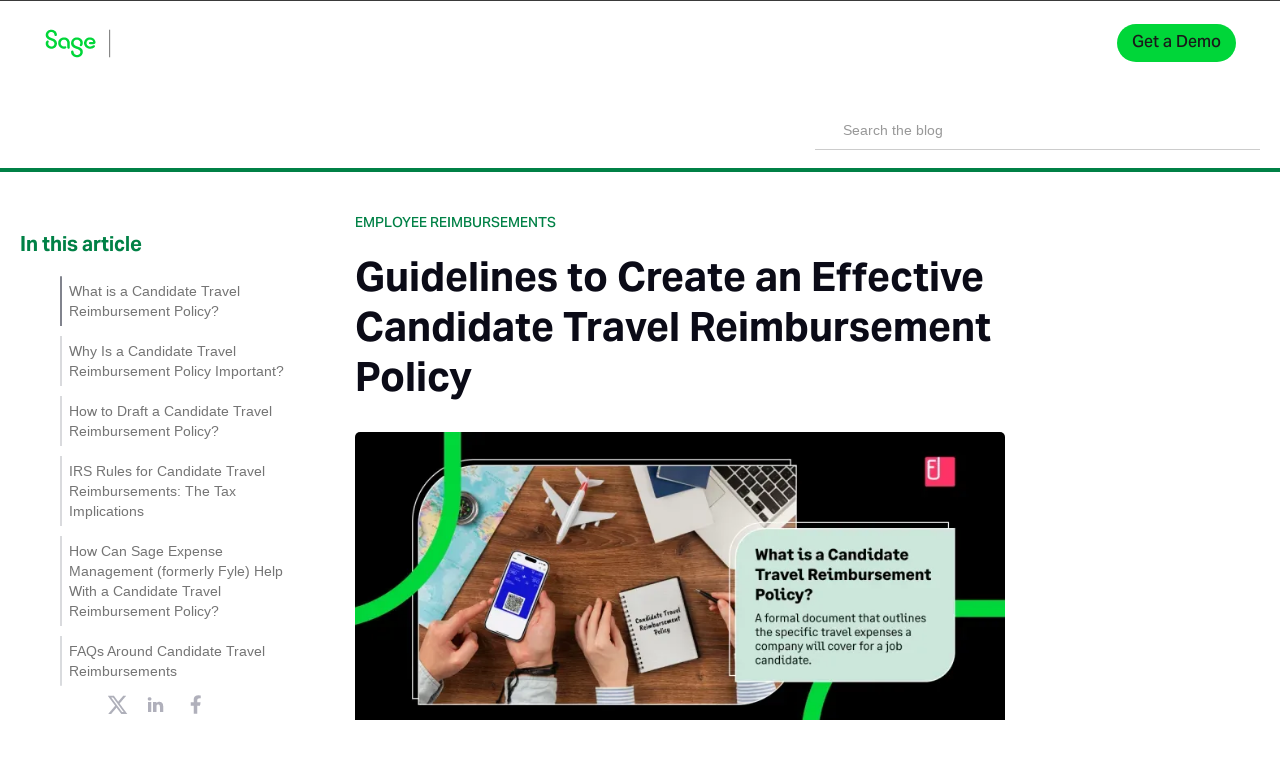

--- FILE ---
content_type: text/html
request_url: https://www.fylehq.com/blog/candidate-travel-reimbursement-policy
body_size: 37286
content:
<!DOCTYPE html><!-- Last Published: Tue Jan 20 2026 09:32:49 GMT+0000 (Coordinated Universal Time) --><html data-wf-domain="blog.fylehq.com" data-wf-page="5e85bf6fcc972f57c5ed2e26" data-wf-site="5dce90a48763a19224d7f271" lang="en" data-wf-collection="5e85bf6fcc972fcba0ed2e22" data-wf-item-slug="candidate-travel-reimbursement-policy"><head><meta charset="utf-8"/><title>How to Create an Effective Candidate Travel Reimbursement Policy</title><meta content="Make a great impression on candidates! Learn how to create a fair travel reimbursement policy with IRS rules, pro tips, and a seamless process." name="description"/><meta content="How to Create an Effective Candidate Travel Reimbursement Policy" property="og:title"/><meta content="Make a great impression on candidates! Learn how to create a fair travel reimbursement policy with IRS rules, pro tips, and a seamless process." property="og:description"/><meta content="https://cdn.prod.website-files.com/5dd3ac2a77520f09d34aa5b0/68c2b5a5e16b7b5c0983f287_How%20to%20Create%20an%20Effective%20Candidate%20Travel%20Reimbursement%20Policy%20(with%20meaning%20minute)%20-%20Main.webp" property="og:image"/><meta content="How to Create an Effective Candidate Travel Reimbursement Policy" property="twitter:title"/><meta content="Make a great impression on candidates! Learn how to create a fair travel reimbursement policy with IRS rules, pro tips, and a seamless process." property="twitter:description"/><meta content="https://cdn.prod.website-files.com/5dd3ac2a77520f09d34aa5b0/68c2b5a5e16b7b5c0983f287_How%20to%20Create%20an%20Effective%20Candidate%20Travel%20Reimbursement%20Policy%20(with%20meaning%20minute)%20-%20Main.webp" property="twitter:image"/><meta property="og:type" content="website"/><meta content="summary_large_image" name="twitter:card"/><meta content="width=device-width, initial-scale=1" name="viewport"/><link href="https://cdn.prod.website-files.com/5dce90a48763a19224d7f271/css/fyle-blog.webflow.shared.563c7d22d.min.css" rel="stylesheet" type="text/css" integrity="sha384-Vjx9ItIYGTqUruOWGNNfhzHBF+QTvtiRFId89B903GCekWBQPKuByCnzx/RyZhlL" crossorigin="anonymous"/><script src="https://use.typekit.net/vti6zyv.js" type="text/javascript"></script><script type="text/javascript">try{Typekit.load();}catch(e){}</script><script type="text/javascript">!function(o,c){var n=c.documentElement,t=" w-mod-";n.className+=t+"js",("ontouchstart"in o||o.DocumentTouch&&c instanceof DocumentTouch)&&(n.className+=t+"touch")}(window,document);</script><link href="https://cdn.prod.website-files.com/5dce90a48763a19224d7f271/68fa59d0b559e8bcd635a92b_favicon-32x32.png" rel="shortcut icon" type="image/x-icon"/><link href="https://cdn.prod.website-files.com/5dce90a48763a19224d7f271/68fa5b5d31b0d882921671ee_favicon-256x256.png" rel="apple-touch-icon"/><!-- Google Tag Manager -->
<script>(function(w,d,s,l,i){w[l]=w[l]||[];w[l].push({'gtm.start':
new Date().getTime(),event:'gtm.js'});var f=d.getElementsByTagName(s)[0],
j=d.createElement(s),dl=l!='dataLayer'?'&l='+l:'';j.async=true;j.src=
'https://www.googletagmanager.com/gtm.js?id='+i+dl;f.parentNode.insertBefore(j,f);
})(window,document,'script','dataLayer','GTM-PC63T6ML');</script>
<!-- End Google Tag Manager -->

<script>
  function sendGaEvents(event, params = {}) {
    // Initialize dataLayer if not already
    window.dataLayer = window.dataLayer || [];

    // Push GA event data to dataLayer
    window.dataLayer.push({
      event,
      ...params
    });
  }
</script>

<style>
  *:focus-visible {
    outline: none;
  }
  
  *:not(.text-block-30, [class^=w-icon-], [class*=\ w-icon-]) {
    font-family: "SageText", sans-serif !important;
    line-height: 1.5 !important;
  }

  a:not(:hover, .cta-button, .submit-button, .content-link, .link-136, .terms-checkbox-text, .explore-hover, .button-2.get-a-demo-5, .bottom-blog-link, .toc-link, .anchor-style, .w-button) {
    color: var(--dark-color) !important;
    text-decoration: none;
  }
  
  label {
  	font-weight: 500;
  }

  h1, h2, h3, h4, h5, h6 {
    color: #0B0B17 !important;
  }
  
  h1, h2, h3, :is(h1, h2, h3) strong {
    font-weight: 600 !important;
  }
  
  h4, h5, h6, :is(h4, h5, h6, p, li) strong {
    font-weight: 500 !important;
  }
  
  h1 {
    font-size: 2.5rem;
  }
  
  h2 {
    font-size: 1.875rem;
    margin-bottom: 1.25rem;
  }
  
  h3 {
    font-size: 1.5rem;
    margin-bottom: 1.25rem;
  }
  
  h4 {
    font-size: 1.25rem;
    margin-bottom: 1.25rem;
  }
  
  h5 {
    font-size: 1.125rem;
    margin-bottom: 1.25rem;
  }
  
  h6 {
    font-size: 1rem;
    margin-bottom: 1.25rem;
  }
  
  p {
    margin-bottom: 1.25rem;
  }
  
  p:last-child {
    margin-bottom: 0;
  }
  
  li:last-child {
    margin-bottom: 0;
  }
  
  .form-input:focus + .form-label{
    transform: scale(0.7,0.7) !important;
    transform: translate(-0.625rem,-1.25rem) !important;
  }
  
  .form-input:valid + .form-label {
    transform: scale(0.7,0.7) !important;
    transform: translate(-0.625rem,-1.25rem) !important;
    color: #6f718f !important;
  }
  
  .w-richtext figure {
    margin: 2.5rem 0;
  }
  
  .w-richtext figure img {
    margin: 0;
  }
  
  .w-richtext.w-richtext a:not(.cta-button-base) {
    color: var(--secondary-color) !important;
    text-decoration: underline !important;
    font-weight: 500 !important;
  }
  
  .w-richtext.w-richtext a:not(.cta-button-base):hover {
    color: var(--secondary-color-hover) !important;
  }
  
  .body-blog h2:first-child {
    margin-top: 0;
  }
  
  .body-blog p:last-child {
    margin-bottom: 0;
  }
  
  .author-detail h4 {
    margin: 0 0 0.125rem;
  }
  
  .author-detail p {
    margin: 0 0 0.5rem;
  }
  
  .author-detail img {
    margin-top: 0;
  }
  
  blockquote {
    border-left: 0.3125rem solid var(--secondary-color);
    margin: 2.5rem 0;
  }
  
  .blog-category {
    text-transform: uppercase;
  }
  
  .nav-search-input {
    border-right-width: 0;
    border-top-width: 0;
    border-left-width: 0;
  }
  
  .truncate-text, .truncate-text-small, .truncate-text-product, .truncate-text-hero {
    text-overflow: ellipsis;
    overflow: hidden;
    display: -webkit-box;
    -webkit-box-orient: vertical;
    max-height: none !important;
  }
  
  .truncate-text-hero {
    -webkit-line-clamp: 8;
  }
  
  .truncate-text {
    line-height: 1.63;
    -webkit-line-clamp: 5;
  }
  
  .truncate-text-small {
    line-height: 1.5;
    -webkit-line-clamp: 2;
    margin-bottom: 0;
  }
  
  .truncate-text-product {
    line-height: 1.5;
    -webkit-line-clamp: 7;
    margin-bottom: 0;
  }
  
  img {
    border-radius: 0.3125rem;
  }
  
  .brand img {
    border-radius: 0;
  }

  @media only screen and (orientation:landscape) {
    .schedule-demo {
      z-index: 1000;
      bottom: 2.5rem;
    }
  }
  
  @media only screen and (min-device-width:768px) and (max-device-width:1366px) {
    .the-thing img {
      width: 10rem;
      height: 10rem;
    }
  
    .the-thing.thing-1 {
      width: 10.625rem;
    }
  }
  
  @media only screen and (min-device-width:1366px) and (max-device-width:1367px) and (orientation:landscape) {
    .the-thing img {
      width: 12.5rem;
      height: 12.5rem;
    }
  
    .the-thing.thing-1 {
      width: 12.5rem;
    }
  }
  
  @media only screen and (min-device-width:1024px) and (max-device-width:1366px) {
    .image-58 {
      margin-right: 0.625rem;
    }
  }
  
  @media only screen and (min-device-width:992px) and (max-device-width:1117px) {
    .image-58 {
      margin-right: 0;
    }
  
    .demo-button, .sign-in-button {
      float:right;
    }
  }

  #gdpr_consent-error{
    position: absolute;
    margin-bottom: 0;
    bottom: calc(-1 * clamp(0.625rem,2.5vh,1.25rem));
  }

  .error {
  	color: var(--error-color) !important;
    font-weight: 400 !important;
    font-size: .875rem !important;
  }
  
  .modal-form .form-check input:checked {
  	accent-color: #000;
  }
  
  .modal-form .form-div:has(.form-input:is(:focus, :valid, :not(.form-dropdown):not(:placeholder-shown))) .form-label {
    transform: translateY(-1.25rem) scale(0.7);
    color: var(--secondary-color) !important;
  }
  
  .modal-form .form-div:has(.form-input:is(:focus, :valid, :not(.form-dropdown):not(:placeholder-shown))) .form-input {
    border-color: var(--secondary-color) !important;
    caret-color: var(--secondary-color);
  }

  .modal-form .form-label {
    transform-origin: left;
  }
  
  .form-submit-button {
    display: flex;
    justify-content: center;
    align-items: center;
    margin-top: 0;
    color: #fff;
    max-width: none;
    width: 100%;
    border-radius: 0.3125rem;
  }
  
  .form-submit-button.loading {
    --loader-size: 0.7rem;
    --loader-color: var(--dark-color);
    opacity: 0.6;
  }
  
  .form-submit-button.loading::after {
  	margin-left: 0.7rem;
  }
  
  .loading::after {
    content: "";
    display: block;
    border-radius: 50%;
    aspect-ratio: 1 / 1;
    width: var(--loader-size, 1rem);
    border: var(--loader-stroke, 0.125rem) solid var(--loader-color, #0B0B17);
    border-right-color: transparent;
    animation: 0.75s linear infinite rotate-spinner;
  }
  
  .nav-menu-toggler.w--open .nav-menu-hamburger {
    display: none !important;
  }
  
  .nav-menu-toggler.w--open .nav-menu-close {
    display: inline-block !important;
  }
  
  .nav-link-dropdown:hover .active-pink-bar-3 {
    display: block !important;
  }
  
  .nav-dropdown-menu-link .arrow-icon {
    display: none;
  }
  
  .nav-dropdown-menu-link * {
    transition: translate 0.25s ease;
  }
  
  .nav-dropdown-menu-link:hover .arrow-icon {
    display: block;
  }
  
  .nav-dropdown-menu-link:hover > *:last-child {
    translate: 0.3125rem;
  }
  
  body:not(:has(.body-blog)) .blog-progress-bar {
    display: none !important;
  }
  
  .blog-table-of-contents {
  	--base-list-item-gap: 0.4375rem;
  }

  .blog-table-of-contents .toc-list {
    --list-item-gap: var(--base-list-item-gap);
    list-style-type: none;
    padding-inline: 0;
    margin: 0;
  }
  
  .blog-table-of-contents .toc-list.is-collapsible {
    --list-item-gap: calc(1rem + var(--base-list-item-gap));
    transition-property: max-height;
  	transition-duration: 0.3s;
    transition-timing-function: ease-in;
    overflow: hidden;
    max-height: 50rem;
  }

  .blog-table-of-contents .toc-list.is-collapsed {
    max-height: 0;
    transition-timing-function: ease-out;
  }

  .blog-table-of-contents .toc-link {
    color: var(--dark-color);
    font-weight: 500;
    opacity: 0.6;
    --indicator-width: 0.125rem;
    padding: 0.3125rem 0 0.3125rem calc(var(--indicator-width) + var(--list-item-gap));
    position: relative;
    display: flex;
    align-items: center;
  }
  
  .blog-table-of-contents .toc-link:is(:hover, .is-active-link) {
  	opacity: 1;
  }
  
  li.toc-list-item {
    margin-block: 0;
  }
  
  .blog-table-of-contents .toc-link::before {
    content: "";
    background-color: #2d3142;
    width: var(--indicator-width);
    height: 100%;
    position: absolute;
    left: 0;
    opacity: 0.3;
  }
  
  .blog-table-of-contents .toc-link.is-active-link::before {
    opacity: 1;
  }
  
  .blog-table-of-contents .toc-list-item:first-child .toc-link::before {
    border-radius: 0.3125rem 0.3125rem 0 0;
  }
  
  .blog-table-of-contents .toc-list-item:last-child .toc-link::before {
    border-radius: 0 0 0.3125rem 0.3125rem;
  }
  
  .blog-toc-container.hide-sm .toc-link {
    padding: 0.3125rem 0;
    --indicator-width: 0;
  }
  
  .category-container,
  .bottom-blog-link,
  .text-block-19,
  .text-block-60,
  .text-block-59,
  .text-block-62,
  .author-description,
  .dropdown-h3-3,
  .link-text-prod.sub-text,
  .form-label,
  .terms-checkbox-text,
  .date-read-time,
  .text-block-5,
  .text-block-10,
  .text-block-12,
  .text-block-11,
  .text-block-31,
  .text-block-32,
  .text-block-34,
  .text-block-36,
  .rich-text-block-7,
  .text-block-20.read-next,
  .text-block-77.success-subtext,
  .rich-text-block-6 {
    color: var(--dark-color);
  }
  
  @keyframes rotate-spinner {
    100% {
      transform: rotate(360deg);
    }
  }
  
  .navbar-3 {
  	transition: translate 0.35s;
  }
  
  .web-navbar {
  	border-bottom-style: none;
  }

  .nav-primary-container {
    background-color: transparent;
    box-shadow: none;
  }

  .navbar-3:is([show-background="true"], .scrolled) .nav-primary-container {
  	background-color: #000;
  }
  
  .navbar-3:is([show-background="true"], .scrolled) .web-navbar {
  	border-bottom-style: solid;
  }
  
  .navbar-3.collapse {
  	translate: 0 var(--collapse-height, 0);
  }

  .navbar-3.collapse .get-a-demo-5.demo-ctn-sticky {
  	display: inline-block;
  }
  
  .navbar-3.collapse .secondary-nav-home {
  	display: flex;
  }
  
  .navbar-3.collapse .secondary-nav-spacer {
  	display: none;
  }

  .cta-title {
	color: #fff !important;
  }

  .container-xxl {
    max-width: 82.5rem !important;
  }
  
  .blog-lhs::-webkit-scrollbar {
    width: 3px;
  }

  .blog-lhs:hover::-webkit-scrollbar-thumb {
    background-color: #0003;
    border-radius: 10px;
  }
  
  .modal {
    display: flex;
  	visibility: hidden;
    opacity: 0;
    transition: opacity 0.3s ease, visibility 0s step-end 0.3s;
  }
 
  .modal.modal-open {
    visibility: visible;
    opacity: 1;
    transition-delay: 0s;
  }
  
  body:has(.modal.modal-open) {
  	overflow: hidden;
  }
  
  .line-clamp-2 {
  	display: -webkit-box;
    -webkit-line-clamp: 2;
    -webkit-box-orient: vertical;
    overflow: hidden;
  }
  
  form.show-success {
  	display: none;
  }
  
  form.show-success ~ .form-success-section {
  	display: block;
  }
  
  .rich-text-block-spacing-0 > :first-child {
  	margin-top: 0;
  }
  
  .rich-text-block-spacing-0 > :last-child {
  	margin-bottom: 0;
  }
  
  @media only screen and (min-device-width:1024px) {
    .faq-heading:before {
      content: "";
      width: 17%;
      border-top: 1px solid #E0E6ED;
      height: 1px;
      top: 50%;
      left: 0;
      position: absolute;
      z-index: -1;
    }

    .faq-heading:after {
      content: "";
      width: 17%;
      border-top: 1px solid #E0E6ED;
      height: 1px;
      top: 50%;
      right: 0;
      position: absolute;
      z-index: -1;
    }
  }
  
  .navbar-card {
  	margin-right: 3.2px;
    transition: all 0.3s ease-in-out;
  }
  
  .navbar-card:hover {
  	margin-left: 3.2px;
    margin-right: 0;
  }
  
  .navbar-card:hover .dot {
  	display: none;
  }
  
  .navbar-card .hover-arrow {
  	display: none;
  }
  
  .navbar-card:hover .hover-arrow {
  	display: block;
  }
  
  .active .nav-feature-svg {
  	color: var(--tertiary-color);
    background-color: var(--secondary-color);
  }

  .nav-blog-div:hover {
  	box-shadow: 0 4px 0.5rem 0 rgba(0, 0, 0, 0.12);
  }
  
  .nav-blog-div:hover .learn-more-nav-blog {
  	text-decoration: underline;
  }
  
  .nav-search-input-3::placeholder {
  	font-size: 0.875rem
  }

  .row-before-after-d-none::before, .row-before-after-d-none::after {
    display: none;
  }
  
  .bg-image-none {
  	background-image: none !important;
  }
  
  .common-statement-text strong	{
    font-family: Caveat !important;
    color: #008146 !important;
    font-style: normal !important;
    font-size: 1.875rem !important;
   	font-weight: 700 !important;
    line-height: 1.875rem !important;
  }
  
  @media only screen and (min-device-width:568px) {
      .common-statement-text strong	{
        font-size: 2.5rem !important;
        line-height: 2.1875rem !important;
    }
  }
  </style><link rel="canonical" href="https://www.fylehq.com/blog/candidate-travel-reimbursement-policy"></head><body class="body-top-padding"><div data-animation="default" class="navbar-3 shadow-none bg-transparent w-nav" data-easing2="ease" data-easing="ease" data-collapse="medium" data-scroll-offset="40" show-box-shadow="true" role="banner" data-duration="400" show-background="true"><div class="nav-primary-container"><div class="nav-main-container z-index-999"><div class="container-23 web-navbar shadow-none py-sm-0 border-bottom-1 border-color-dark-gray border-top-1 w-container"><div class="nav-div container-xxl"><a href="/" class="brand-7 p-0 w-nav-brand"><img width="Auto" height="31" alt="" src="https://cdn.prod.website-files.com/5dce90a48763a19224d7f271/68fa3dd3f47fcaaf9afefa1f_Sage_Expense_Management.svg" class="image-142"/></a><div class="nav-context-div"><div data-hover="true" data-delay="0" class="nav-dropdown-new w-dropdown"><div class="nav-dropdown-text link-color-bright w-dropdown-toggle"><div class="nav-text-item">Product</div></div><nav class="nav-dropdown-list w-dropdown-list"><div class="nav-dropdown-product-items"><div data-target="product-features" class="nav-product-dropdown-text-block active"><div class="nav-product-selector-name"><div class="nav-feature-svg w-embed"><svg width="14" height="14" viewBox="0 0 14 14" fill="none" xmlns="http://www.w3.org/2000/svg">
  <path d="M10.0001 5.80024H11.2C12.4 5.80024 13 5.20027 13 4.00033V2.8004C13 1.60046 12.4 1.00049 11.2 1.00049H10.0001C8.80016 1.00049 8.2002 1.60046 8.2002 2.8004V4.00033C8.2002 5.20027 8.80016 5.80024 10.0001 5.80024Z" stroke="currentColor" stroke-width="1.2" stroke-miterlimit="10" stroke-linecap="round" stroke-linejoin="round"/>
  <path d="M2.79991 12.9999H3.99985C5.19979 12.9999 5.79976 12.4 5.79976 11.2V10.0001C5.79976 8.80016 5.19979 8.2002 3.99985 8.2002H2.79991C1.59997 8.2002 1 8.80016 1 10.0001V11.2C1 12.4 1.59997 12.9999 2.79991 12.9999Z" stroke="currentColor" stroke-width="1.2" stroke-miterlimit="10" stroke-linecap="round" stroke-linejoin="round"/>
  <path d="M3.39988 5.80024C4.72529 5.80024 5.79976 4.72578 5.79976 3.40036C5.79976 2.07495 4.72529 1.00049 3.39988 1.00049C2.07446 1.00049 1 2.07495 1 3.40036C1 4.72578 2.07446 5.80024 3.39988 5.80024Z" stroke="currentColor" stroke-width="1.2" stroke-miterlimit="10" stroke-linecap="round" stroke-linejoin="round"/>
  <path d="M10.6001 12.9999C11.9255 12.9999 13 11.9255 13 10.6001C13 9.27466 11.9255 8.2002 10.6001 8.2002C9.27466 8.2002 8.2002 9.27466 8.2002 10.6001C8.2002 11.9255 9.27466 12.9999 10.6001 12.9999Z" stroke="currentColor" stroke-width="1.2" stroke-miterlimit="10" stroke-linecap="round" stroke-linejoin="round"/>
</svg></div><div class="nav-product-dropdown-link">Product Features</div></div><div class="code-embed-10 w-embed"><svg width="16" height="16" viewBox="0 0 16 16" fill="none" xmlns="http://www.w3.org/2000/svg">
  <path fill="currentColor" fill-rule="evenodd" clip-rule="evenodd" d="M11.5421 3.53237L15.8039 7.85338C16.0654 8.11854 16.0654 8.54845 15.8039 8.81361L11.5421 13.1346C11.2806 13.3998 10.8566 13.3998 10.595 13.1346C10.3335 12.8695 10.3335 12.4396 10.595 12.1744L13.7136 9.01248L0.669671 9.01248C0.299822 9.01248 -4.69897e-07 8.70849 -4.37114e-07 8.3335C-4.04331e-07 7.9585 0.299822 7.65451 0.669671 7.65451L13.7136 7.65451L10.595 4.49259C10.3335 4.22743 10.3335 3.79753 10.595 3.53237C10.8566 3.26721 11.2806 3.26721 11.5421 3.53237Z"/>
</svg></div></div><div id="product-features" class="nav-product-dropdown active w-node-_758b5ab8-4c99-f69b-ab52-7d4b2f729bfd-12a0f3b2"><div class="d-flex justify-content-between"><div class="col-4 px-2"><div class="nav-dropdown-heading">EXPENSE  AUTOMATION</div><div class="navbar-card"><a href="/product/conversational-ai-for-expenses" class="w-inline-block"><div class="navbar-card-title"><div class="text-block-165">Text-to-Expense</div><div class="text-secondary w-embed"><svg width="6" height="6" viewBox="0 0 6 6" fill="none" xmlns="http://www.w3.org/2000/svg" class="dot">
  <circle cx="3" cy="3" r="3" fill="currentColor"/>
</svg></div><div class="text-secondary w-embed"><svg width="6" height="14" viewBox="0 0 6 14" fill="none" xmlns="http://www.w3.org/2000/svg" class="hover-arrow">
<path fill-rule="evenodd" clip-rule="evenodd" d="M6 9C6 9.21332 5.916 9.42665 5.74887 9.58914L1.4633 13.7556C1.12817 14.0815 0.586479 14.0815 0.251348 13.7556C-0.0837827 13.4298 -0.0837827 12.9032 0.251348 12.5774L3.93093 9L0.251348 5.42265C-0.0837827 5.09683 -0.0837827 4.57018 0.251348 4.24436C0.586479 3.91854 1.12817 3.91854 1.4633 4.24436L5.74887 8.41086C5.916 8.57335 6 8.78668 6 9Z" fill="currentColor"/>
</svg></div></div><p class="paragraph-31">Real-time receipt submission via text message</p></a></div><div class="navbar-card"><a href="/expense-receipt-tracking" class="w-inline-block"><div class="navbar-card-title"><div class="text-block-165">Receipt Tracking</div><div class="text-secondary w-embed"><svg width="6" height="6" viewBox="0 0 6 6" fill="none" xmlns="http://www.w3.org/2000/svg" class="dot">
  <circle cx="3" cy="3" r="3" fill="currentColor"/>
</svg></div><div class="text-secondary w-embed"><svg width="6" height="14" viewBox="0 0 6 14" fill="none" xmlns="http://www.w3.org/2000/svg" class="hover-arrow">
<path fill-rule="evenodd" clip-rule="evenodd" d="M6 9C6 9.21332 5.916 9.42665 5.74887 9.58914L1.4633 13.7556C1.12817 14.0815 0.586479 14.0815 0.251348 13.7556C-0.0837827 13.4298 -0.0837827 12.9032 0.251348 12.5774L3.93093 9L0.251348 5.42265C-0.0837827 5.09683 -0.0837827 4.57018 0.251348 4.24436C0.586479 3.91854 1.12817 3.91854 1.4633 4.24436L5.74887 8.41086C5.916 8.57335 6 8.78668 6 9Z" fill="currentColor"/>
</svg></div></div><p class="paragraph-31">Easily track expense receipts from everyday apps</p></a></div><div class="navbar-card"><a href="/product/expenses" class="w-inline-block"><div class="navbar-card-title"><div class="text-block-165">Expense Reporting</div><div class="text-secondary w-embed"><svg width="6" height="6" viewBox="0 0 6 6" fill="none" xmlns="http://www.w3.org/2000/svg" class="dot">
  <circle cx="3" cy="3" r="3" fill="currentColor"/>
</svg></div><div class="text-secondary w-embed"><svg width="6" height="14" viewBox="0 0 6 14" fill="none" xmlns="http://www.w3.org/2000/svg" class="hover-arrow">
<path fill-rule="evenodd" clip-rule="evenodd" d="M6 9C6 9.21332 5.916 9.42665 5.74887 9.58914L1.4633 13.7556C1.12817 14.0815 0.586479 14.0815 0.251348 13.7556C-0.0837827 13.4298 -0.0837827 12.9032 0.251348 12.5774L3.93093 9L0.251348 5.42265C-0.0837827 5.09683 -0.0837827 4.57018 0.251348 4.24436C0.586479 3.91854 1.12817 3.91854 1.4633 4.24436L5.74887 8.41086C5.916 8.57335 6 8.78668 6 9Z" fill="currentColor"/>
</svg></div></div><p class="paragraph-31">Report expenses, mileages, per-diems and more</p></a></div></div><div class="col-4 px-2"><div class="nav-dropdown-heading">EXPENSE  WORKFLOWS</div><div class="navbar-card"><a href="/product/payments" class="w-inline-block"><div class="navbar-card-title"><div class="text-block-165">Reimbursements</div><div class="text-secondary w-embed"><svg width="6" height="6" viewBox="0 0 6 6" fill="none" xmlns="http://www.w3.org/2000/svg" class="dot">
  <circle cx="3" cy="3" r="3" fill="currentColor"/>
</svg></div><div class="text-secondary w-embed"><svg width="6" height="14" viewBox="0 0 6 14" fill="none" xmlns="http://www.w3.org/2000/svg" class="hover-arrow">
<path fill-rule="evenodd" clip-rule="evenodd" d="M6 9C6 9.21332 5.916 9.42665 5.74887 9.58914L1.4633 13.7556C1.12817 14.0815 0.586479 14.0815 0.251348 13.7556C-0.0837827 13.4298 -0.0837827 12.9032 0.251348 12.5774L3.93093 9L0.251348 5.42265C-0.0837827 5.09683 -0.0837827 4.57018 0.251348 4.24436C0.586479 3.91854 1.12817 3.91854 1.4633 4.24436L5.74887 8.41086C5.916 8.57335 6 8.78668 6 9Z" fill="currentColor"/>
</svg></div></div><p class="paragraph-31">Reimburse employees on time via ACH (US only)</p></a></div><div class="navbar-card"><a href="/product/approvals" class="w-inline-block"><div class="navbar-card-title"><div class="text-block-165">Expense Approvals</div><div class="text-secondary w-embed"><svg width="6" height="6" viewBox="0 0 6 6" fill="none" xmlns="http://www.w3.org/2000/svg" class="dot">
  <circle cx="3" cy="3" r="3" fill="currentColor"/>
</svg></div><div class="text-secondary w-embed"><svg width="6" height="14" viewBox="0 0 6 14" fill="none" xmlns="http://www.w3.org/2000/svg" class="hover-arrow">
<path fill-rule="evenodd" clip-rule="evenodd" d="M6 9C6 9.21332 5.916 9.42665 5.74887 9.58914L1.4633 13.7556C1.12817 14.0815 0.586479 14.0815 0.251348 13.7556C-0.0837827 13.4298 -0.0837827 12.9032 0.251348 12.5774L3.93093 9L0.251348 5.42265C-0.0837827 5.09683 -0.0837827 4.57018 0.251348 4.24436C0.586479 3.91854 1.12817 3.91854 1.4633 4.24436L5.74887 8.41086C5.916 8.57335 6 8.78668 6 9Z" fill="currentColor"/>
</svg></div></div><p class="paragraph-31">Automate approvals and route expenses to the right people</p></a></div></div><div class="col-4 px-2"><div class="nav-dropdown-heading">SPEND  INSIGHTS</div><div class="navbar-card"><a href="/product/budgets" class="w-inline-block"><div class="navbar-card-title"><div class="text-block-165">Budgets</div><div class="text-secondary w-embed"><svg width="6" height="6" viewBox="0 0 6 6" fill="none" xmlns="http://www.w3.org/2000/svg" class="dot">
  <circle cx="3" cy="3" r="3" fill="currentColor"/>
</svg></div><div class="text-secondary w-embed"><svg width="6" height="14" viewBox="0 0 6 14" fill="none" xmlns="http://www.w3.org/2000/svg" class="hover-arrow">
<path fill-rule="evenodd" clip-rule="evenodd" d="M6 9C6 9.21332 5.916 9.42665 5.74887 9.58914L1.4633 13.7556C1.12817 14.0815 0.586479 14.0815 0.251348 13.7556C-0.0837827 13.4298 -0.0837827 12.9032 0.251348 12.5774L3.93093 9L0.251348 5.42265C-0.0837827 5.09683 -0.0837827 4.57018 0.251348 4.24436C0.586479 3.91854 1.12817 3.91854 1.4633 4.24436L5.74887 8.41086C5.916 8.57335 6 8.78668 6 9Z" fill="currentColor"/>
</svg></div></div><p class="paragraph-31">Configure budgets and track employee spend</p></a></div><div class="navbar-card"><a href="/product/reporting" class="w-inline-block"><div class="navbar-card-title"><div class="text-block-165">Reporting</div><div class="text-secondary w-embed"><svg width="6" height="6" viewBox="0 0 6 6" fill="none" xmlns="http://www.w3.org/2000/svg" class="dot">
  <circle cx="3" cy="3" r="3" fill="currentColor"/>
</svg></div><div class="text-secondary w-embed"><svg width="6" height="14" viewBox="0 0 6 14" fill="none" xmlns="http://www.w3.org/2000/svg" class="hover-arrow">
<path fill-rule="evenodd" clip-rule="evenodd" d="M6 9C6 9.21332 5.916 9.42665 5.74887 9.58914L1.4633 13.7556C1.12817 14.0815 0.586479 14.0815 0.251348 13.7556C-0.0837827 13.4298 -0.0837827 12.9032 0.251348 12.5774L3.93093 9L0.251348 5.42265C-0.0837827 5.09683 -0.0837827 4.57018 0.251348 4.24436C0.586479 3.91854 1.12817 3.91854 1.4633 4.24436L5.74887 8.41086C5.916 8.57335 6 8.78668 6 9Z" fill="currentColor"/>
</svg></div></div><p class="paragraph-31">Real time reporting and spend control</p></a></div></div></div><div class="nav-learn-more-div"><a href="/product" class="nav-learn-more w-inline-block"><div class="text-block-166">View all features </div><div class="w-embed"><svg xmlns="http://www.w3.org/2000/svg" width="6" height="14" viewBox="0 0 6 14" fill="none">
<path fill-rule="evenodd" clip-rule="evenodd" d="M6 9C6 9.21332 5.916 9.42665 5.74887 9.58914L1.4633 13.7556C1.12817 14.0815 0.586479 14.0815 0.251348 13.7556C-0.0837827 13.4298 -0.0837827 12.9032 0.251348 12.5774L3.93093 9L0.251348 5.42265C-0.0837827 5.09683 -0.0837827 4.57018 0.251348 4.24436C0.586479 3.91854 1.12817 3.91854 1.4633 4.24436L5.74887 8.41086C5.916 8.57335 6 8.78668 6 9Z" fill="#393A54"/>
</svg></div></a></div></div><div data-target="card-reconciliation" class="nav-product-dropdown-text-block"><div class="nav-product-selector-name"><div class="nav-feature-svg w-embed"><svg width="14" height="14" viewBox="0 0 14 12" fill="none" xmlns="http://www.w3.org/2000/svg">
  <path d="M1 3.90283H13" stroke="currentColor" stroke-width="1.2" stroke-miterlimit="10" stroke-linecap="round" stroke-linejoin="round"/>
  <path d="M3.40039 8.70264H4.60039" stroke="currentColor" stroke-width="1.2" stroke-miterlimit="10" stroke-linecap="round" stroke-linejoin="round"/>
  <path d="M6.09961 8.70264H8.49961" stroke="currentColor" stroke-width="1.2" stroke-miterlimit="10" stroke-linecap="round" stroke-linejoin="round"/>
  <path d="M3.664 0.902832H10.33C12.466 0.902832 13 1.43083 13 3.53683V8.46283C13 10.5688 12.466 11.0968 10.336 11.0968H3.664C1.534 11.1028 1 10.5748 1 8.46883V3.53683C1 1.43083 1.534 0.902832 3.664 0.902832Z" stroke="currentColor" stroke-width="1.2" stroke-linecap="round" stroke-linejoin="round"/>
</svg></div><div class="nav-product-dropdown-link">Card Reconciliation</div></div><div class="code-embed-11 w-embed"><svg width="16" height="16" viewBox="0 0 16 16" fill="none" xmlns="http://www.w3.org/2000/svg">
  <path fill="currentColor" fill-rule="evenodd" clip-rule="evenodd" d="M11.5421 3.53237L15.8039 7.85338C16.0654 8.11854 16.0654 8.54845 15.8039 8.81361L11.5421 13.1346C11.2806 13.3998 10.8566 13.3998 10.595 13.1346C10.3335 12.8695 10.3335 12.4396 10.595 12.1744L13.7136 9.01248L0.669671 9.01248C0.299822 9.01248 -4.69897e-07 8.70849 -4.37114e-07 8.3335C-4.04331e-07 7.9585 0.299822 7.65451 0.669671 7.65451L13.7136 7.65451L10.595 4.49259C10.3335 4.22743 10.3335 3.79753 10.595 3.53237C10.8566 3.26721 11.2806 3.26721 11.5421 3.53237Z"/>
</svg></div></div><div id="card-reconciliation" class="nav-product-dropdown w-node-_758b5ab8-4c99-f69b-ab52-7d4b2f729c49-12a0f3b2"><div class="d-flex justify-content-between"><div class="col-4 px-2"><div class="navbar-card"><a href="/product/cards/visa" class="w-inline-block"><div class="navbar-card-title"><div class="text-block-165">Visa</div><div class="text-secondary w-embed"><svg width="6" height="6" viewBox="0 0 6 6" fill="none" xmlns="http://www.w3.org/2000/svg" class="dot">
  <circle cx="3" cy="3" r="3" fill="currentColor"/>
</svg></div><div class="text-secondary w-embed"><svg width="6" height="14" viewBox="0 0 6 14" fill="none" xmlns="http://www.w3.org/2000/svg" class="hover-arrow">
<path fill-rule="evenodd" clip-rule="evenodd" d="M6 9C6 9.21332 5.916 9.42665 5.74887 9.58914L1.4633 13.7556C1.12817 14.0815 0.586479 14.0815 0.251348 13.7556C-0.0837827 13.4298 -0.0837827 12.9032 0.251348 12.5774L3.93093 9L0.251348 5.42265C-0.0837827 5.09683 -0.0837827 4.57018 0.251348 4.24436C0.586479 3.91854 1.12817 3.91854 1.4633 4.24436L5.74887 8.41086C5.916 8.57335 6 8.78668 6 9Z" fill="currentColor"/>
</svg></div></div><p class="paragraph-31">Effortless expense tracking for Visa business cards</p></a></div><div class="nav-dropdown-heading">VIRTUAL CARDS</div><div class="navbar-card"><a href="/product/american-express-virtual-cards" class="w-inline-block"><div class="navbar-card-title"><div class="text-block-165">American Express</div><div class="text-secondary w-embed"><svg width="6" height="6" viewBox="0 0 6 6" fill="none" xmlns="http://www.w3.org/2000/svg" class="dot">
  <circle cx="3" cy="3" r="3" fill="currentColor"/>
</svg></div><div class="text-secondary w-embed"><svg width="6" height="14" viewBox="0 0 6 14" fill="none" xmlns="http://www.w3.org/2000/svg" class="hover-arrow">
<path fill-rule="evenodd" clip-rule="evenodd" d="M6 9C6 9.21332 5.916 9.42665 5.74887 9.58914L1.4633 13.7556C1.12817 14.0815 0.586479 14.0815 0.251348 13.7556C-0.0837827 13.4298 -0.0837827 12.9032 0.251348 12.5774L3.93093 9L0.251348 5.42265C-0.0837827 5.09683 -0.0837827 4.57018 0.251348 4.24436C0.586479 3.91854 1.12817 3.91854 1.4633 4.24436L5.74887 8.41086C5.916 8.57335 6 8.78668 6 9Z" fill="currentColor"/>
</svg></div></div><p class="paragraph-31">Issue virtual Cards on your existing cards</p></a></div></div><div class="col-4 px-2"><div class="navbar-card"><a href="/product/cards/mastercard" class="w-inline-block"><div class="navbar-card-title"><div class="text-block-165">Mastercard</div><div class="text-secondary w-embed"><svg width="6" height="6" viewBox="0 0 6 6" fill="none" xmlns="http://www.w3.org/2000/svg" class="dot">
  <circle cx="3" cy="3" r="3" fill="currentColor"/>
</svg></div><div class="text-secondary w-embed"><svg width="6" height="14" viewBox="0 0 6 14" fill="none" xmlns="http://www.w3.org/2000/svg" class="hover-arrow">
<path fill-rule="evenodd" clip-rule="evenodd" d="M6 9C6 9.21332 5.916 9.42665 5.74887 9.58914L1.4633 13.7556C1.12817 14.0815 0.586479 14.0815 0.251348 13.7556C-0.0837827 13.4298 -0.0837827 12.9032 0.251348 12.5774L3.93093 9L0.251348 5.42265C-0.0837827 5.09683 -0.0837827 4.57018 0.251348 4.24436C0.586479 3.91854 1.12817 3.91854 1.4633 4.24436L5.74887 8.41086C5.916 8.57335 6 8.78668 6 9Z" fill="currentColor"/>
</svg></div></div><p class="paragraph-31">Track and reconcile Mastercard expenses easily</p></a></div></div><div class="col-4 px-2"><div class="navbar-card"><a href="/american-express-expense-management" class="w-inline-block"><div class="navbar-card-title"><div class="text-block-165">American Express</div><div class="text-secondary w-embed"><svg width="6" height="6" viewBox="0 0 6 6" fill="none" xmlns="http://www.w3.org/2000/svg" class="dot">
  <circle cx="3" cy="3" r="3" fill="currentColor"/>
</svg></div><div class="text-secondary w-embed"><svg width="6" height="14" viewBox="0 0 6 14" fill="none" xmlns="http://www.w3.org/2000/svg" class="hover-arrow">
<path fill-rule="evenodd" clip-rule="evenodd" d="M6 9C6 9.21332 5.916 9.42665 5.74887 9.58914L1.4633 13.7556C1.12817 14.0815 0.586479 14.0815 0.251348 13.7556C-0.0837827 13.4298 -0.0837827 12.9032 0.251348 12.5774L3.93093 9L0.251348 5.42265C-0.0837827 5.09683 -0.0837827 4.57018 0.251348 4.24436C0.586479 3.91854 1.12817 3.91854 1.4633 4.24436L5.74887 8.41086C5.916 8.57335 6 8.78668 6 9Z" fill="currentColor"/>
</svg></div></div><p class="paragraph-31">Smart expense tracking for American Express cards</p></a></div></div></div><div class="nav-learn-more-div"><a href="/product/cards" class="nav-learn-more w-inline-block"><div class="text-block-166">Credit card reconciliation</div><div class="w-embed"><svg xmlns="http://www.w3.org/2000/svg" width="6" height="14" viewBox="0 0 6 14" fill="none">
<path fill-rule="evenodd" clip-rule="evenodd" d="M6 9C6 9.21332 5.916 9.42665 5.74887 9.58914L1.4633 13.7556C1.12817 14.0815 0.586479 14.0815 0.251348 13.7556C-0.0837827 13.4298 -0.0837827 12.9032 0.251348 12.5774L3.93093 9L0.251348 5.42265C-0.0837827 5.09683 -0.0837827 4.57018 0.251348 4.24436C0.586479 3.91854 1.12817 3.91854 1.4633 4.24436L5.74887 8.41086C5.916 8.57335 6 8.78668 6 9Z" fill="#393A54"/>
</svg></div></a></div></div><div data-target="integrations" class="nav-product-dropdown-text-block"><div class="nav-product-selector-name"><div class="nav-feature-svg w-embed"><svg width="14" height="14" viewBox="0 0 14 16" fill="none" xmlns="http://www.w3.org/2000/svg">
  <path d="M1 6.0734V9.92007C1 11.3334 1 11.3334 2.33333 12.2334L6 14.3534C6.55333 14.6734 7.45333 14.6734 8 14.3534L11.6667 12.2334C13 11.3334 13 11.3334 13 9.92674V6.0734C13 4.66674 13 4.66674 11.6667 3.76674L8 1.64674C7.45333 1.32674 6.55333 1.32674 6 1.64674L2.33333 3.76674C1 4.66674 1 4.66674 1 6.0734Z" stroke="currentColor" stroke-width="1.2" stroke-linecap="round" stroke-linejoin="round"/>
  <path d="M6.99902 10C8.10359 10 8.99902 9.10457 8.99902 8C8.99902 6.89543 8.10359 6 6.99902 6C5.89445 6 4.99902 6.89543 4.99902 8C4.99902 9.10457 5.89445 10 6.99902 10Z" stroke="currentColor" stroke-width="1.2" stroke-linecap="round" stroke-linejoin="round"/>
  <line x1="12.4" y1="8.3832" x2="9.6" y2="8.3832" stroke="currentColor" stroke-width="1.2" stroke-linecap="round" stroke-linejoin="round"/>
</svg></div><div class="nav-product-dropdown-link">Integrations</div></div><div class="code-embed-12 w-embed"><svg width="16" height="16" viewBox="0 0 16 16" fill="none" xmlns="http://www.w3.org/2000/svg">
  <path fill="currentColor" fill-rule="evenodd" clip-rule="evenodd" d="M11.5421 3.53237L15.8039 7.85338C16.0654 8.11854 16.0654 8.54845 15.8039 8.81361L11.5421 13.1346C11.2806 13.3998 10.8566 13.3998 10.595 13.1346C10.3335 12.8695 10.3335 12.4396 10.595 12.1744L13.7136 9.01248L0.669671 9.01248C0.299822 9.01248 -4.69897e-07 8.70849 -4.37114e-07 8.3335C-4.04331e-07 7.9585 0.299822 7.65451 0.669671 7.65451L13.7136 7.65451L10.595 4.49259C10.3335 4.22743 10.3335 3.79753 10.595 3.53237C10.8566 3.26721 11.2806 3.26721 11.5421 3.53237Z"/>
</svg></div></div><div id="integrations" class="nav-product-dropdown w-node-_758b5ab8-4c99-f69b-ab52-7d4b2f729c7f-12a0f3b2"><div class="d-flex justify-content-between"><div class="col-4 px-2"><div class="navbar-card"><a href="/product/integrations/sage-intacct-accounting-software" class="w-inline-block"><div class="navbar-card-title"><div class="text-block-165">Sage Intacct</div><div class="text-secondary w-embed"><svg width="6" height="6" viewBox="0 0 6 6" fill="none" xmlns="http://www.w3.org/2000/svg" class="dot">
  <circle cx="3" cy="3" r="3" fill="currentColor"/>
</svg></div><div class="text-secondary w-embed"><svg width="6" height="14" viewBox="0 0 6 14" fill="none" xmlns="http://www.w3.org/2000/svg" class="hover-arrow">
<path fill-rule="evenodd" clip-rule="evenodd" d="M6 9C6 9.21332 5.916 9.42665 5.74887 9.58914L1.4633 13.7556C1.12817 14.0815 0.586479 14.0815 0.251348 13.7556C-0.0837827 13.4298 -0.0837827 12.9032 0.251348 12.5774L3.93093 9L0.251348 5.42265C-0.0837827 5.09683 -0.0837827 4.57018 0.251348 4.24436C0.586479 3.91854 1.12817 3.91854 1.4633 4.24436L5.74887 8.41086C5.916 8.57335 6 8.78668 6 9Z" fill="currentColor"/>
</svg></div></div><p class="paragraph-31">Export expenses directly to Sage Intacct</p></a></div><div class="navbar-card"><a href="/product/integrations/sage-300-cre-accounting-software" class="w-inline-block"><div class="navbar-card-title"><div class="text-block-165">Sage 300 CRE</div><div class="text-secondary w-embed"><svg width="6" height="6" viewBox="0 0 6 6" fill="none" xmlns="http://www.w3.org/2000/svg" class="dot">
  <circle cx="3" cy="3" r="3" fill="currentColor"/>
</svg></div><div class="text-secondary w-embed"><svg width="6" height="14" viewBox="0 0 6 14" fill="none" xmlns="http://www.w3.org/2000/svg" class="hover-arrow">
<path fill-rule="evenodd" clip-rule="evenodd" d="M6 9C6 9.21332 5.916 9.42665 5.74887 9.58914L1.4633 13.7556C1.12817 14.0815 0.586479 14.0815 0.251348 13.7556C-0.0837827 13.4298 -0.0837827 12.9032 0.251348 12.5774L3.93093 9L0.251348 5.42265C-0.0837827 5.09683 -0.0837827 4.57018 0.251348 4.24436C0.586479 3.91854 1.12817 3.91854 1.4633 4.24436L5.74887 8.41086C5.916 8.57335 6 8.78668 6 9Z" fill="currentColor"/>
</svg></div></div><p class="paragraph-31">Export project-related expenses directly to Sage 300 CRE</p></a></div><div class="navbar-card"><a href="/product/integrations/sage-50-accounting-software" class="w-inline-block"><div class="navbar-card-title"><div class="text-block-165">Sage 50</div><div class="text-secondary w-embed"><svg width="6" height="6" viewBox="0 0 6 6" fill="none" xmlns="http://www.w3.org/2000/svg" class="dot">
  <circle cx="3" cy="3" r="3" fill="currentColor"/>
</svg></div><div class="text-secondary w-embed"><svg width="6" height="14" viewBox="0 0 6 14" fill="none" xmlns="http://www.w3.org/2000/svg" class="hover-arrow">
<path fill-rule="evenodd" clip-rule="evenodd" d="M6 9C6 9.21332 5.916 9.42665 5.74887 9.58914L1.4633 13.7556C1.12817 14.0815 0.586479 14.0815 0.251348 13.7556C-0.0837827 13.4298 -0.0837827 12.9032 0.251348 12.5774L3.93093 9L0.251348 5.42265C-0.0837827 5.09683 -0.0837827 4.57018 0.251348 4.24436C0.586479 3.91854 1.12817 3.91854 1.4633 4.24436L5.74887 8.41086C5.916 8.57335 6 8.78668 6 9Z" fill="currentColor"/>
</svg></div></div><p class="paragraph-31">Export expenses seamlessly to Sage 50 for faster bookkeeping</p></a></div></div><div class="col-4 px-2"><div class="navbar-card"><a href="/product/integrations/quickbooks-online-accounting-software" class="w-inline-block"><div class="navbar-card-title"><div class="text-block-165">QuickBooks Online</div><div class="text-secondary w-embed"><svg width="6" height="6" viewBox="0 0 6 6" fill="none" xmlns="http://www.w3.org/2000/svg" class="dot">
  <circle cx="3" cy="3" r="3" fill="currentColor"/>
</svg></div><div class="text-secondary w-embed"><svg width="6" height="14" viewBox="0 0 6 14" fill="none" xmlns="http://www.w3.org/2000/svg" class="hover-arrow">
<path fill-rule="evenodd" clip-rule="evenodd" d="M6 9C6 9.21332 5.916 9.42665 5.74887 9.58914L1.4633 13.7556C1.12817 14.0815 0.586479 14.0815 0.251348 13.7556C-0.0837827 13.4298 -0.0837827 12.9032 0.251348 12.5774L3.93093 9L0.251348 5.42265C-0.0837827 5.09683 -0.0837827 4.57018 0.251348 4.24436C0.586479 3.91854 1.12817 3.91854 1.4633 4.24436L5.74887 8.41086C5.916 8.57335 6 8.78668 6 9Z" fill="currentColor"/>
</svg></div></div><p class="paragraph-31">Auto-sync expenses to QuickBooks Online</p></a></div><div class="navbar-card"><a href="/product/integrations/quickbooks-desktop-accounting-software" class="w-inline-block"><div class="navbar-card-title"><div class="text-block-165">QuickBooks Desktop</div><div class="text-secondary w-embed"><svg width="6" height="6" viewBox="0 0 6 6" fill="none" xmlns="http://www.w3.org/2000/svg" class="dot">
  <circle cx="3" cy="3" r="3" fill="currentColor"/>
</svg></div><div class="text-secondary w-embed"><svg width="6" height="14" viewBox="0 0 6 14" fill="none" xmlns="http://www.w3.org/2000/svg" class="hover-arrow">
<path fill-rule="evenodd" clip-rule="evenodd" d="M6 9C6 9.21332 5.916 9.42665 5.74887 9.58914L1.4633 13.7556C1.12817 14.0815 0.586479 14.0815 0.251348 13.7556C-0.0837827 13.4298 -0.0837827 12.9032 0.251348 12.5774L3.93093 9L0.251348 5.42265C-0.0837827 5.09683 -0.0837827 4.57018 0.251348 4.24436C0.586479 3.91854 1.12817 3.91854 1.4633 4.24436L5.74887 8.41086C5.916 8.57335 6 8.78668 6 9Z" fill="currentColor"/>
</svg></div></div><p class="paragraph-31">Close books faster with QuickBooks Desktop integration</p></a></div><div class="navbar-card"><a href="/product/integrations/netsuite-accounting-software" class="w-inline-block"><div class="navbar-card-title"><div class="text-block-165">NetSuite</div><div class="text-secondary w-embed"><svg width="6" height="6" viewBox="0 0 6 6" fill="none" xmlns="http://www.w3.org/2000/svg" class="dot">
  <circle cx="3" cy="3" r="3" fill="currentColor"/>
</svg></div><div class="text-secondary w-embed"><svg width="6" height="14" viewBox="0 0 6 14" fill="none" xmlns="http://www.w3.org/2000/svg" class="hover-arrow">
<path fill-rule="evenodd" clip-rule="evenodd" d="M6 9C6 9.21332 5.916 9.42665 5.74887 9.58914L1.4633 13.7556C1.12817 14.0815 0.586479 14.0815 0.251348 13.7556C-0.0837827 13.4298 -0.0837827 12.9032 0.251348 12.5774L3.93093 9L0.251348 5.42265C-0.0837827 5.09683 -0.0837827 4.57018 0.251348 4.24436C0.586479 3.91854 1.12817 3.91854 1.4633 4.24436L5.74887 8.41086C5.916 8.57335 6 8.78668 6 9Z" fill="currentColor"/>
</svg></div></div><p class="paragraph-31">Seamlessly integrate and sync expense data with NetSuite</p></a></div></div><div class="col-4 px-2"><div class="navbar-card"><a href="/product/integrations/xero-accounting-software" class="w-inline-block"><div class="navbar-card-title"><div class="text-block-165">Xero</div><div class="text-secondary w-embed"><svg width="6" height="6" viewBox="0 0 6 6" fill="none" xmlns="http://www.w3.org/2000/svg" class="dot">
  <circle cx="3" cy="3" r="3" fill="currentColor"/>
</svg></div><div class="text-secondary w-embed"><svg width="6" height="14" viewBox="0 0 6 14" fill="none" xmlns="http://www.w3.org/2000/svg" class="hover-arrow">
<path fill-rule="evenodd" clip-rule="evenodd" d="M6 9C6 9.21332 5.916 9.42665 5.74887 9.58914L1.4633 13.7556C1.12817 14.0815 0.586479 14.0815 0.251348 13.7556C-0.0837827 13.4298 -0.0837827 12.9032 0.251348 12.5774L3.93093 9L0.251348 5.42265C-0.0837827 5.09683 -0.0837827 4.57018 0.251348 4.24436C0.586479 3.91854 1.12817 3.91854 1.4633 4.24436L5.74887 8.41086C5.916 8.57335 6 8.78668 6 9Z" fill="currentColor"/>
</svg></div></div><p class="paragraph-31">Automate bookkeeping with the Xero integration</p></a></div></div></div><div class="nav-learn-more-div"><a href="/product/integrations" class="nav-learn-more w-inline-block"><div class="text-block-166">View all integrations</div><div class="w-embed"><svg xmlns="http://www.w3.org/2000/svg" width="6" height="14" viewBox="0 0 6 14" fill="none">
<path fill-rule="evenodd" clip-rule="evenodd" d="M6 9C6 9.21332 5.916 9.42665 5.74887 9.58914L1.4633 13.7556C1.12817 14.0815 0.586479 14.0815 0.251348 13.7556C-0.0837827 13.4298 -0.0837827 12.9032 0.251348 12.5774L3.93093 9L0.251348 5.42265C-0.0837827 5.09683 -0.0837827 4.57018 0.251348 4.24436C0.586479 3.91854 1.12817 3.91854 1.4633 4.24436L5.74887 8.41086C5.916 8.57335 6 8.78668 6 9Z" fill="#393A54"/>
</svg></div></a></div></div><div data-target="fyle-platform" class="nav-product-dropdown-text-block"><div class="nav-product-selector-name"><div class="nav-feature-svg w-embed"><svg width="14" height="14" viewBox="0 0 14 14" fill="none" xmlns="http://www.w3.org/2000/svg">
  <path d="M1 7L7 10L13 7M1 10L7 13L13 10M7 1L1 4L7 7L13 4L7 1Z" stroke="currentColor" stroke-width="1.2" stroke-linecap="round" stroke-linejoin="round"/>
</svg></div><div class="nav-product-dropdown-link">Platform</div></div><div class="code-embed-13 w-embed"><svg width="16" height="16" viewBox="0 0 16 16" fill="none" xmlns="http://www.w3.org/2000/svg">
  <path fill="currentColor" fill-rule="evenodd" clip-rule="evenodd" d="M11.5421 3.53237L15.8039 7.85338C16.0654 8.11854 16.0654 8.54845 15.8039 8.81361L11.5421 13.1346C11.2806 13.3998 10.8566 13.3998 10.595 13.1346C10.3335 12.8695 10.3335 12.4396 10.595 12.1744L13.7136 9.01248L0.669671 9.01248C0.299822 9.01248 -4.69897e-07 8.70849 -4.37114e-07 8.3335C-4.04331e-07 7.9585 0.299822 7.65451 0.669671 7.65451L13.7136 7.65451L10.595 4.49259C10.3335 4.22743 10.3335 3.79753 10.595 3.53237C10.8566 3.26721 11.2806 3.26721 11.5421 3.53237Z"/>
</svg></div></div><div id="fyle-platform" data-target="fyle-platform" class="nav-product-dropdown w-node-_758b5ab8-4c99-f69b-ab52-7d4b2f729cc5-12a0f3b2"><div class="d-flex justify-content-between"><div class="col-4"><div class="navbar-card"><a href="/product" class="w-inline-block"><div class="navbar-card-title"><div class="text-block-165">Product Overview</div><div class="text-secondary w-embed"><svg width="6" height="6" viewBox="0 0 6 6" fill="none" xmlns="http://www.w3.org/2000/svg" class="dot">
  <circle cx="3" cy="3" r="3" fill="currentColor"/>
</svg></div><div class="text-secondary w-embed"><svg width="6" height="14" viewBox="0 0 6 14" fill="none" xmlns="http://www.w3.org/2000/svg" class="hover-arrow">
<path fill-rule="evenodd" clip-rule="evenodd" d="M6 9C6 9.21332 5.916 9.42665 5.74887 9.58914L1.4633 13.7556C1.12817 14.0815 0.586479 14.0815 0.251348 13.7556C-0.0837827 13.4298 -0.0837827 12.9032 0.251348 12.5774L3.93093 9L0.251348 5.42265C-0.0837827 5.09683 -0.0837827 4.57018 0.251348 4.24436C0.586479 3.91854 1.12817 3.91854 1.4633 4.24436L5.74887 8.41086C5.916 8.57335 6 8.78668 6 9Z" fill="currentColor"/>
</svg></div></div><p class="paragraph-31">Explore all features in one place</p></a></div></div><div class="col-4 px-2"><div class="navbar-card"><a href="/product/mobile-app" class="w-inline-block"><div class="navbar-card-title"><div class="text-block-165">Mobile App</div><div class="text-secondary w-embed"><svg width="6" height="6" viewBox="0 0 6 6" fill="none" xmlns="http://www.w3.org/2000/svg" class="dot">
  <circle cx="3" cy="3" r="3" fill="currentColor"/>
</svg></div><div class="text-secondary w-embed"><svg width="6" height="14" viewBox="0 0 6 14" fill="none" xmlns="http://www.w3.org/2000/svg" class="hover-arrow">
<path fill-rule="evenodd" clip-rule="evenodd" d="M6 9C6 9.21332 5.916 9.42665 5.74887 9.58914L1.4633 13.7556C1.12817 14.0815 0.586479 14.0815 0.251348 13.7556C-0.0837827 13.4298 -0.0837827 12.9032 0.251348 12.5774L3.93093 9L0.251348 5.42265C-0.0837827 5.09683 -0.0837827 4.57018 0.251348 4.24436C0.586479 3.91854 1.12817 3.91854 1.4633 4.24436L5.74887 8.41086C5.916 8.57335 6 8.78668 6 9Z" fill="currentColor"/>
</svg></div></div><p class="paragraph-31">Access everything from our easy-to-use mobile app</p></a></div></div><div class="col-4 px-2"><div class="navbar-card"><a href="/product/copilot" class="w-inline-block"><div class="navbar-card-title"><div class="text-block-165">Copilot AI</div><div class="text-secondary w-embed"><svg width="6" height="6" viewBox="0 0 6 6" fill="none" xmlns="http://www.w3.org/2000/svg" class="dot">
  <circle cx="3" cy="3" r="3" fill="currentColor"/>
</svg></div><div class="text-secondary w-embed"><svg width="6" height="14" viewBox="0 0 6 14" fill="none" xmlns="http://www.w3.org/2000/svg" class="hover-arrow">
<path fill-rule="evenodd" clip-rule="evenodd" d="M6 9C6 9.21332 5.916 9.42665 5.74887 9.58914L1.4633 13.7556C1.12817 14.0815 0.586479 14.0815 0.251348 13.7556C-0.0837827 13.4298 -0.0837827 12.9032 0.251348 12.5774L3.93093 9L0.251348 5.42265C-0.0837827 5.09683 -0.0837827 4.57018 0.251348 4.24436C0.586479 3.91854 1.12817 3.91854 1.4633 4.24436L5.74887 8.41086C5.916 8.57335 6 8.78668 6 9Z" fill="currentColor"/>
</svg></div></div><p class="paragraph-31">AI assistant for quick and smart expense insights</p></a></div></div></div></div></div></nav></div><div data-hover="true" data-delay="0" class="nav-dropdown-new w-dropdown"><div class="nav-dropdown-text link-color-bright w-dropdown-toggle"><div class="nav-text-item">Solutions</div></div><nav class="nav-dropdown-list w-dropdown-list"><div class="nav-dropdown-items"><div id="product-features" class="nav-element-dropdown w-node-_758b5ab8-4c99-f69b-ab52-7d4b2f729ceb-12a0f3b2"><div class="col-6"><div class="nav-dropdown-heading col-6 px-2">BY INDUSTRY</div><div class="d-flex"><div class="col-6 px-2"><div class="navbar-card"><a href="/solutions/industry/construction" class="w-inline-block"><div class="navbar-card-title"><div class="text-block-165">Construction</div><div class="text-secondary w-embed"><svg width="6" height="6" viewBox="0 0 6 6" fill="none" xmlns="http://www.w3.org/2000/svg" class="dot">
  <circle cx="3" cy="3" r="3" fill="currentColor"/>
</svg></div><div class="text-secondary w-embed"><svg width="6" height="14" viewBox="0 0 6 14" fill="none" xmlns="http://www.w3.org/2000/svg" class="hover-arrow">
<path fill-rule="evenodd" clip-rule="evenodd" d="M6 9C6 9.21332 5.916 9.42665 5.74887 9.58914L1.4633 13.7556C1.12817 14.0815 0.586479 14.0815 0.251348 13.7556C-0.0837827 13.4298 -0.0837827 12.9032 0.251348 12.5774L3.93093 9L0.251348 5.42265C-0.0837827 5.09683 -0.0837827 4.57018 0.251348 4.24436C0.586479 3.91854 1.12817 3.91854 1.4633 4.24436L5.74887 8.41086C5.916 8.57335 6 8.78668 6 9Z" fill="currentColor"/>
</svg></div></div><p class="paragraph-31">Simplify cost tracking for all your construction projects</p></a></div><div class="navbar-card"><a href="/solutions/industry/non-profit-organizations" class="w-inline-block"><div class="navbar-card-title"><div class="text-block-165">Non-profits</div><div class="text-secondary w-embed"><svg width="6" height="6" viewBox="0 0 6 6" fill="none" xmlns="http://www.w3.org/2000/svg" class="dot">
  <circle cx="3" cy="3" r="3" fill="currentColor"/>
</svg></div><div class="text-secondary w-embed"><svg width="6" height="14" viewBox="0 0 6 14" fill="none" xmlns="http://www.w3.org/2000/svg" class="hover-arrow">
<path fill-rule="evenodd" clip-rule="evenodd" d="M6 9C6 9.21332 5.916 9.42665 5.74887 9.58914L1.4633 13.7556C1.12817 14.0815 0.586479 14.0815 0.251348 13.7556C-0.0837827 13.4298 -0.0837827 12.9032 0.251348 12.5774L3.93093 9L0.251348 5.42265C-0.0837827 5.09683 -0.0837827 4.57018 0.251348 4.24436C0.586479 3.91854 1.12817 3.91854 1.4633 4.24436L5.74887 8.41086C5.916 8.57335 6 8.78668 6 9Z" fill="currentColor"/>
</svg></div></div><p class="paragraph-31">Easily manage grant compliance and volunteer spend</p></a></div><div class="navbar-card"><a href="/solutions/industry/technology-expense-management" class="w-inline-block"><div class="navbar-card-title"><div class="text-block-165">Technology</div><div class="text-secondary w-embed"><svg width="6" height="6" viewBox="0 0 6 6" fill="none" xmlns="http://www.w3.org/2000/svg" class="dot">
  <circle cx="3" cy="3" r="3" fill="currentColor"/>
</svg></div><div class="text-secondary w-embed"><svg width="6" height="14" viewBox="0 0 6 14" fill="none" xmlns="http://www.w3.org/2000/svg" class="hover-arrow">
<path fill-rule="evenodd" clip-rule="evenodd" d="M6 9C6 9.21332 5.916 9.42665 5.74887 9.58914L1.4633 13.7556C1.12817 14.0815 0.586479 14.0815 0.251348 13.7556C-0.0837827 13.4298 -0.0837827 12.9032 0.251348 12.5774L3.93093 9L0.251348 5.42265C-0.0837827 5.09683 -0.0837827 4.57018 0.251348 4.24436C0.586479 3.91854 1.12817 3.91854 1.4633 4.24436L5.74887 8.41086C5.916 8.57335 6 8.78668 6 9Z" fill="currentColor"/>
</svg></div></div><p class="paragraph-31">Streamline IT expense tracking and tax compliance</p></a></div></div><div class="col-6 px-2"><div class="navbar-card"><a href="/solutions/industry/professional-services" class="w-inline-block"><div class="navbar-card-title"><div class="text-block-165">Professional Services</div><div class="text-secondary w-embed"><svg width="6" height="6" viewBox="0 0 6 6" fill="none" xmlns="http://www.w3.org/2000/svg" class="dot">
  <circle cx="3" cy="3" r="3" fill="currentColor"/>
</svg></div><div class="text-secondary w-embed"><svg width="6" height="14" viewBox="0 0 6 14" fill="none" xmlns="http://www.w3.org/2000/svg" class="hover-arrow">
<path fill-rule="evenodd" clip-rule="evenodd" d="M6 9C6 9.21332 5.916 9.42665 5.74887 9.58914L1.4633 13.7556C1.12817 14.0815 0.586479 14.0815 0.251348 13.7556C-0.0837827 13.4298 -0.0837827 12.9032 0.251348 12.5774L3.93093 9L0.251348 5.42265C-0.0837827 5.09683 -0.0837827 4.57018 0.251348 4.24436C0.586479 3.91854 1.12817 3.91854 1.4633 4.24436L5.74887 8.41086C5.916 8.57335 6 8.78668 6 9Z" fill="currentColor"/>
</svg></div></div><p class="paragraph-31">Manage client expense tracking, billing and reporting, seamlessly</p></a></div><div class="navbar-card"><a href="/solutions/industry/healthcare-expense-management" class="w-inline-block"><div class="navbar-card-title"><div class="text-block-165">Healthcare</div><div class="text-secondary w-embed"><svg width="6" height="6" viewBox="0 0 6 6" fill="none" xmlns="http://www.w3.org/2000/svg" class="dot">
  <circle cx="3" cy="3" r="3" fill="currentColor"/>
</svg></div><div class="text-secondary w-embed"><svg width="6" height="14" viewBox="0 0 6 14" fill="none" xmlns="http://www.w3.org/2000/svg" class="hover-arrow">
<path fill-rule="evenodd" clip-rule="evenodd" d="M6 9C6 9.21332 5.916 9.42665 5.74887 9.58914L1.4633 13.7556C1.12817 14.0815 0.586479 14.0815 0.251348 13.7556C-0.0837827 13.4298 -0.0837827 12.9032 0.251348 12.5774L3.93093 9L0.251348 5.42265C-0.0837827 5.09683 -0.0837827 4.57018 0.251348 4.24436C0.586479 3.91854 1.12817 3.91854 1.4633 4.24436L5.74887 8.41086C5.916 8.57335 6 8.78668 6 9Z" fill="currentColor"/>
</svg></div></div><p class="paragraph-31">Automate expenses reporting for spend incurred by your doctors and nurses</p></a></div><div class="navbar-card"><a href="/solutions/industry/church-expense-management" class="w-inline-block"><div class="navbar-card-title"><div class="text-block-165">Religious Institutions</div><div class="text-secondary w-embed"><svg width="6" height="6" viewBox="0 0 6 6" fill="none" xmlns="http://www.w3.org/2000/svg" class="dot">
  <circle cx="3" cy="3" r="3" fill="currentColor"/>
</svg></div><div class="text-secondary w-embed"><svg width="6" height="14" viewBox="0 0 6 14" fill="none" xmlns="http://www.w3.org/2000/svg" class="hover-arrow">
<path fill-rule="evenodd" clip-rule="evenodd" d="M6 9C6 9.21332 5.916 9.42665 5.74887 9.58914L1.4633 13.7556C1.12817 14.0815 0.586479 14.0815 0.251348 13.7556C-0.0837827 13.4298 -0.0837827 12.9032 0.251348 12.5774L3.93093 9L0.251348 5.42265C-0.0837827 5.09683 -0.0837827 4.57018 0.251348 4.24436C0.586479 3.91854 1.12817 3.91854 1.4633 4.24436L5.74887 8.41086C5.916 8.57335 6 8.78668 6 9Z" fill="currentColor"/>
</svg></div></div><p class="paragraph-31">Track church expenses and volunteer spend with ease</p></a></div></div></div></div><div class="col-6"><div class="nav-dropdown-heading">RELATED BLOGS</div><div class="d-flex justify-content-stretch gap-4 pb-4"><a href="/blog/construction-industry-must-solve-receipt-collection-problem" class="nav-blog-div col-6 w-inline-block"><img src="https://cdn.prod.website-files.com/5dce90a48763a19224d7f271/684bcc55d140c63504cc354c_blog-image-1.webp" loading="eager" sizes="100vw" srcset="https://cdn.prod.website-files.com/5dce90a48763a19224d7f271/684bcc55d140c63504cc354c_blog-image-1-p-500.webp 500w, https://cdn.prod.website-files.com/5dce90a48763a19224d7f271/684bcc55d140c63504cc354c_blog-image-1.webp 532w" alt="Why Should The Construction Industry Solve The Receipt Collection Problem In 2025" class="nav-blog-image"/><p class="paragraph-32">Why Should The Construction Industry Solve The Receipt Collection Problem In 2025</p><div class="learn-more-nav-blog"><div class="text-block-167">Learn more</div><div class="w-embed"><svg xmlns="http://www.w3.org/2000/svg" width="6" height="14" viewBox="0 0 6 14" fill="none">
<path fill-rule="evenodd" clip-rule="evenodd" d="M6 9C6 9.21332 5.916 9.42665 5.74887 9.58914L1.4633 13.7556C1.12817 14.0815 0.586479 14.0815 0.251348 13.7556C-0.0837827 13.4298 -0.0837827 12.9032 0.251348 12.5774L3.93093 9L0.251348 5.42265C-0.0837827 5.09683 -0.0837827 4.57018 0.251348 4.24436C0.586479 3.91854 1.12817 3.91854 1.4633 4.24436L5.74887 8.41086C5.916 8.57335 6 8.78668 6 9Z" fill="#393A54"/>
</svg></div></div></a><a href="/blog/nonprofit-expense-reimbursement-policy-guideline" class="nav-blog-div col-6 w-inline-block"><img src="https://cdn.prod.website-files.com/5dce90a48763a19224d7f271/684bcd1e8b3d50e21cd98276_blog-image-2.webp" loading="lazy" width="Auto" sizes="100vw" alt="IRS Guidelines for Nonprofit Expense Reimbursement Policies" srcset="https://cdn.prod.website-files.com/5dce90a48763a19224d7f271/684bcd1e8b3d50e21cd98276_blog-image-2-p-500.webp 500w, https://cdn.prod.website-files.com/5dce90a48763a19224d7f271/684bcd1e8b3d50e21cd98276_blog-image-2.webp 532w" class="nav-blog-image"/><p class="paragraph-32">IRS Guidelines for Nonprofit Expense Reimbursement Policies</p><div class="learn-more-nav-blog"><div class="text-block-168">Learn more</div><div class="w-embed"><svg xmlns="http://www.w3.org/2000/svg" width="6" height="14" viewBox="0 0 6 14" fill="none">
<path fill-rule="evenodd" clip-rule="evenodd" d="M6 9C6 9.21332 5.916 9.42665 5.74887 9.58914L1.4633 13.7556C1.12817 14.0815 0.586479 14.0815 0.251348 13.7556C-0.0837827 13.4298 -0.0837827 12.9032 0.251348 12.5774L3.93093 9L0.251348 5.42265C-0.0837827 5.09683 -0.0837827 4.57018 0.251348 4.24436C0.586479 3.91854 1.12817 3.91854 1.4633 4.24436L5.74887 8.41086C5.916 8.57335 6 8.78668 6 9Z" fill="#393A54"/>
</svg></div></div></a></div><div class="nav-learn-more-div"><a href="/blog" class="nav-learn-more w-inline-block"><div class="text-block-166">View all blogs </div><div class="w-embed"><svg xmlns="http://www.w3.org/2000/svg" width="6" height="14" viewBox="0 0 6 14" fill="none">
<path fill-rule="evenodd" clip-rule="evenodd" d="M6 9C6 9.21332 5.916 9.42665 5.74887 9.58914L1.4633 13.7556C1.12817 14.0815 0.586479 14.0815 0.251348 13.7556C-0.0837827 13.4298 -0.0837827 12.9032 0.251348 12.5774L3.93093 9L0.251348 5.42265C-0.0837827 5.09683 -0.0837827 4.57018 0.251348 4.24436C0.586479 3.91854 1.12817 3.91854 1.4633 4.24436L5.74887 8.41086C5.916 8.57335 6 8.78668 6 9Z" fill="#393A54"/>
</svg></div></a></div></div></div></div></nav></div><div data-hover="true" data-delay="0" class="nav-dropdown-new w-dropdown"><div class="nav-dropdown-text link-color-bright w-dropdown-toggle"><div class="nav-text-item">Customers</div></div><nav class="nav-dropdown-list w-dropdown-list"><div class="nav-dropdown-items"><div id="product-features" class="nav-element-dropdown w-node-_758b5ab8-4c99-f69b-ab52-7d4b2f729d47-12a0f3b2"><div class="col-3"><div class="nav-dropdown-heading col-6">CUSTOMERS</div><div class="navbar-card"><a href="/customers" class="w-inline-block"><div class="navbar-card-title"><div class="text-block-165">Case Studies</div><div class="text-secondary w-embed"><svg width="6" height="6" viewBox="0 0 6 6" fill="none" xmlns="http://www.w3.org/2000/svg" class="dot">
  <circle cx="3" cy="3" r="3" fill="currentColor"/>
</svg></div><div class="text-secondary w-embed"><svg width="6" height="14" viewBox="0 0 6 14" fill="none" xmlns="http://www.w3.org/2000/svg" class="hover-arrow">
<path fill-rule="evenodd" clip-rule="evenodd" d="M6 9C6 9.21332 5.916 9.42665 5.74887 9.58914L1.4633 13.7556C1.12817 14.0815 0.586479 14.0815 0.251348 13.7556C-0.0837827 13.4298 -0.0837827 12.9032 0.251348 12.5774L3.93093 9L0.251348 5.42265C-0.0837827 5.09683 -0.0837827 4.57018 0.251348 4.24436C0.586479 3.91854 1.12817 3.91854 1.4633 4.24436L5.74887 8.41086C5.916 8.57335 6 8.78668 6 9Z" fill="currentColor"/>
</svg></div></div><p class="paragraph-31">Learn from businesses like yours</p></a></div><div class="navbar-card"><a href="/customers/reviews" class="w-inline-block"><div class="navbar-card-title"><div class="text-block-165">Customer Testimonials</div><div class="text-secondary w-embed"><svg width="6" height="6" viewBox="0 0 6 6" fill="none" xmlns="http://www.w3.org/2000/svg" class="dot">
  <circle cx="3" cy="3" r="3" fill="currentColor"/>
</svg></div><div class="text-secondary w-embed"><svg width="6" height="14" viewBox="0 0 6 14" fill="none" xmlns="http://www.w3.org/2000/svg" class="hover-arrow">
<path fill-rule="evenodd" clip-rule="evenodd" d="M6 9C6 9.21332 5.916 9.42665 5.74887 9.58914L1.4633 13.7556C1.12817 14.0815 0.586479 14.0815 0.251348 13.7556C-0.0837827 13.4298 -0.0837827 12.9032 0.251348 12.5774L3.93093 9L0.251348 5.42265C-0.0837827 5.09683 -0.0837827 4.57018 0.251348 4.24436C0.586479 3.91854 1.12817 3.91854 1.4633 4.24436L5.74887 8.41086C5.916 8.57335 6 8.78668 6 9Z" fill="currentColor"/>
</svg></div></div><p class="paragraph-31">Hear from our customers</p></a></div><div class="navbar-card"><a href="/customer-success" class="w-inline-block"><div class="navbar-card-title"><div class="text-block-165">Customer Success</div><div class="text-secondary w-embed"><svg width="6" height="6" viewBox="0 0 6 6" fill="none" xmlns="http://www.w3.org/2000/svg" class="dot">
  <circle cx="3" cy="3" r="3" fill="currentColor"/>
</svg></div><div class="text-secondary w-embed"><svg width="6" height="14" viewBox="0 0 6 14" fill="none" xmlns="http://www.w3.org/2000/svg" class="hover-arrow">
<path fill-rule="evenodd" clip-rule="evenodd" d="M6 9C6 9.21332 5.916 9.42665 5.74887 9.58914L1.4633 13.7556C1.12817 14.0815 0.586479 14.0815 0.251348 13.7556C-0.0837827 13.4298 -0.0837827 12.9032 0.251348 12.5774L3.93093 9L0.251348 5.42265C-0.0837827 5.09683 -0.0837827 4.57018 0.251348 4.24436C0.586479 3.91854 1.12817 3.91854 1.4633 4.24436L5.74887 8.41086C5.916 8.57335 6 8.78668 6 9Z" fill="currentColor"/>
</svg></div></div><p class="paragraph-31">Your guide to onboarding and success</p></a></div></div><div class="col-9 d-flex flex-column justify-content-between"><div class="flex-column"><div class="nav-dropdown-heading">POPULAR CASE STUDIES</div><div class="d-flex justify-content-stretch gap-4 pb-4"><a href="/customers/westhaven-builders" class="nav-blog-div col-6 w-inline-block"><img src="https://cdn.prod.website-files.com/5dce90a48763a19224d7f271/6880dbd4b60228b2972fc7ea_westhaven-case-study.webp" loading="eager" sizes="100vw" srcset="https://cdn.prod.website-files.com/5dce90a48763a19224d7f271/6880dbd4b60228b2972fc7ea_westhaven-case-study-p-500.webp 500w, https://cdn.prod.website-files.com/5dce90a48763a19224d7f271/6880dbd4b60228b2972fc7ea_westhaven-case-study-p-800.webp 800w, https://cdn.prod.website-files.com/5dce90a48763a19224d7f271/6880dbd4b60228b2972fc7ea_westhaven-case-study.webp 1064w" alt="How to Implement a Real-Time Expense Tracking System: Best Practices for Finance Managers" class="nav-blog-image"/><p class="paragraph-32">From Manual Headaches to Automation: Westhaven’s Story</p><div class="learn-more-nav-blog"><div class="text-block-167">Read the story</div><div class="w-embed"><svg xmlns="http://www.w3.org/2000/svg" width="6" height="14" viewBox="0 0 6 14" fill="none">
<path fill-rule="evenodd" clip-rule="evenodd" d="M6 9C6 9.21332 5.916 9.42665 5.74887 9.58914L1.4633 13.7556C1.12817 14.0815 0.586479 14.0815 0.251348 13.7556C-0.0837827 13.4298 -0.0837827 12.9032 0.251348 12.5774L3.93093 9L0.251348 5.42265C-0.0837827 5.09683 -0.0837827 4.57018 0.251348 4.24436C0.586479 3.91854 1.12817 3.91854 1.4633 4.24436L5.74887 8.41086C5.916 8.57335 6 8.78668 6 9Z" fill="#393A54"/>
</svg></div></div></a><a href="/customers/texas-association-of-school-administrators" class="nav-blog-div col-6 w-inline-block"><img src="https://cdn.prod.website-files.com/5dce90a48763a19224d7f271/6880dbd4807decf15d60263b_tasa-case-study.webp" loading="eager" width="Auto" sizes="100vw" alt="Small Business Accounting Cheat Sheet: 25 Tips for Business Owners" srcset="https://cdn.prod.website-files.com/5dce90a48763a19224d7f271/6880dbd4807decf15d60263b_tasa-case-study-p-500.webp 500w, https://cdn.prod.website-files.com/5dce90a48763a19224d7f271/6880dbd4807decf15d60263b_tasa-case-study-p-800.webp 800w, https://cdn.prod.website-files.com/5dce90a48763a19224d7f271/6880dbd4807decf15d60263b_tasa-case-study.webp 1064w" class="nav-blog-image"/><p class="paragraph-32">How TASA Simplified Receipt Tracking And Reconciliation</p><div class="learn-more-nav-blog"><div class="text-block-168">Read the story</div><div class="w-embed"><svg xmlns="http://www.w3.org/2000/svg" width="6" height="14" viewBox="0 0 6 14" fill="none">
<path fill-rule="evenodd" clip-rule="evenodd" d="M6 9C6 9.21332 5.916 9.42665 5.74887 9.58914L1.4633 13.7556C1.12817 14.0815 0.586479 14.0815 0.251348 13.7556C-0.0837827 13.4298 -0.0837827 12.9032 0.251348 12.5774L3.93093 9L0.251348 5.42265C-0.0837827 5.09683 -0.0837827 4.57018 0.251348 4.24436C0.586479 3.91854 1.12817 3.91854 1.4633 4.24436L5.74887 8.41086C5.916 8.57335 6 8.78668 6 9Z" fill="#393A54"/>
</svg></div></div></a><a href="/customers/bluegrass-health-partner" class="nav-blog-div col-6 w-inline-block"><img src="https://cdn.prod.website-files.com/5dce90a48763a19224d7f271/6880dbd4c1b72d713ff6c012_bluegrass-case-study.webp" loading="eager" width="Auto" sizes="100vw" alt="Fyle and ETHOSystems team up to offer automated expense management to construction" srcset="https://cdn.prod.website-files.com/5dce90a48763a19224d7f271/6880dbd4c1b72d713ff6c012_bluegrass-case-study-p-500.webp 500w, https://cdn.prod.website-files.com/5dce90a48763a19224d7f271/6880dbd4c1b72d713ff6c012_bluegrass-case-study-p-800.webp 800w, https://cdn.prod.website-files.com/5dce90a48763a19224d7f271/6880dbd4c1b72d713ff6c012_bluegrass-case-study.webp 1064w" class="nav-blog-image"/><p class="paragraph-32">How Bluegrass Streamlined Multi-Org Expense Management</p><div class="learn-more-nav-blog"><div class="text-block-168">Read the story</div><div class="w-embed"><svg xmlns="http://www.w3.org/2000/svg" width="6" height="14" viewBox="0 0 6 14" fill="none">
<path fill-rule="evenodd" clip-rule="evenodd" d="M6 9C6 9.21332 5.916 9.42665 5.74887 9.58914L1.4633 13.7556C1.12817 14.0815 0.586479 14.0815 0.251348 13.7556C-0.0837827 13.4298 -0.0837827 12.9032 0.251348 12.5774L3.93093 9L0.251348 5.42265C-0.0837827 5.09683 -0.0837827 4.57018 0.251348 4.24436C0.586479 3.91854 1.12817 3.91854 1.4633 4.24436L5.74887 8.41086C5.916 8.57335 6 8.78668 6 9Z" fill="#393A54"/>
</svg></div></div></a></div></div><div class="nav-learn-more-div"><a href="/customers" class="nav-learn-more w-inline-block"><div class="text-block-166">View all case studies</div><div class="w-embed"><svg xmlns="http://www.w3.org/2000/svg" width="6" height="14" viewBox="0 0 6 14" fill="none">
<path fill-rule="evenodd" clip-rule="evenodd" d="M6 9C6 9.21332 5.916 9.42665 5.74887 9.58914L1.4633 13.7556C1.12817 14.0815 0.586479 14.0815 0.251348 13.7556C-0.0837827 13.4298 -0.0837827 12.9032 0.251348 12.5774L3.93093 9L0.251348 5.42265C-0.0837827 5.09683 -0.0837827 4.57018 0.251348 4.24436C0.586479 3.91854 1.12817 3.91854 1.4633 4.24436L5.74887 8.41086C5.916 8.57335 6 8.78668 6 9Z" fill="#393A54"/>
</svg></div></a></div></div></div></div></nav></div><div class="nav-dropdown-text link-color-bright"><a href="/pricing" class="nav-text-item color-inherit anchor-style fw-inherit">Pricing</a></div><div data-hover="true" data-delay="0" class="nav-dropdown-new w-dropdown"><div class="nav-dropdown-text link-color-bright w-dropdown-toggle"><div class="nav-text-item">Resources</div></div><nav class="nav-dropdown-list w-dropdown-list"><div class="nav-dropdown-items"><div id="product-features" class="nav-element-dropdown w-node-_758b5ab8-4c99-f69b-ab52-7d4b2f729d97-12a0f3b2"><div class="col-6"><div class="d-flex"><div class="col-6 px-2"><div class="nav-dropdown-heading col-6">LEARN</div><div class="navbar-card"><a href="/blog" class="w-inline-block"><div class="navbar-card-title"><div class="text-block-165">Blog</div><div class="text-secondary w-embed"><svg width="6" height="6" viewBox="0 0 6 6" fill="none" xmlns="http://www.w3.org/2000/svg" class="dot">
  <circle cx="3" cy="3" r="3" fill="currentColor"/>
</svg></div><div class="text-secondary w-embed"><svg width="6" height="14" viewBox="0 0 6 14" fill="none" xmlns="http://www.w3.org/2000/svg" class="hover-arrow">
<path fill-rule="evenodd" clip-rule="evenodd" d="M6 9C6 9.21332 5.916 9.42665 5.74887 9.58914L1.4633 13.7556C1.12817 14.0815 0.586479 14.0815 0.251348 13.7556C-0.0837827 13.4298 -0.0837827 12.9032 0.251348 12.5774L3.93093 9L0.251348 5.42265C-0.0837827 5.09683 -0.0837827 4.57018 0.251348 4.24436C0.586479 3.91854 1.12817 3.91854 1.4633 4.24436L5.74887 8.41086C5.916 8.57335 6 8.78668 6 9Z" fill="currentColor"/>
</svg></div></div><p class="paragraph-31">Get best practices and topical industry insights</p></a></div><div class="navbar-card"><a href="/help/en" class="w-inline-block"><div class="navbar-card-title"><div class="text-block-165">Help Center</div><div class="text-secondary w-embed"><svg width="6" height="6" viewBox="0 0 6 6" fill="none" xmlns="http://www.w3.org/2000/svg" class="dot">
  <circle cx="3" cy="3" r="3" fill="currentColor"/>
</svg></div><div class="text-secondary w-embed"><svg width="6" height="14" viewBox="0 0 6 14" fill="none" xmlns="http://www.w3.org/2000/svg" class="hover-arrow">
<path fill-rule="evenodd" clip-rule="evenodd" d="M6 9C6 9.21332 5.916 9.42665 5.74887 9.58914L1.4633 13.7556C1.12817 14.0815 0.586479 14.0815 0.251348 13.7556C-0.0837827 13.4298 -0.0837827 12.9032 0.251348 12.5774L3.93093 9L0.251348 5.42265C-0.0837827 5.09683 -0.0837827 4.57018 0.251348 4.24436C0.586479 3.91854 1.12817 3.91854 1.4633 4.24436L5.74887 8.41086C5.916 8.57335 6 8.78668 6 9Z" fill="currentColor"/>
</svg></div></div><p class="paragraph-31">Find articles and discussions </p></a></div><div class="navbar-card"><a href="/webinars" class="w-inline-block"><div class="navbar-card-title"><div class="text-block-165">Webinars</div><div class="text-secondary w-embed"><svg width="6" height="6" viewBox="0 0 6 6" fill="none" xmlns="http://www.w3.org/2000/svg" class="dot">
  <circle cx="3" cy="3" r="3" fill="currentColor"/>
</svg></div><div class="text-secondary w-embed"><svg width="6" height="14" viewBox="0 0 6 14" fill="none" xmlns="http://www.w3.org/2000/svg" class="hover-arrow">
<path fill-rule="evenodd" clip-rule="evenodd" d="M6 9C6 9.21332 5.916 9.42665 5.74887 9.58914L1.4633 13.7556C1.12817 14.0815 0.586479 14.0815 0.251348 13.7556C-0.0837827 13.4298 -0.0837827 12.9032 0.251348 12.5774L3.93093 9L0.251348 5.42265C-0.0837827 5.09683 -0.0837827 4.57018 0.251348 4.24436C0.586479 3.91854 1.12817 3.91854 1.4633 4.24436L5.74887 8.41086C5.916 8.57335 6 8.78668 6 9Z" fill="currentColor"/>
</svg></div></div><p class="paragraph-31">Learn from experts through live or recorded sessions</p></a></div><div class="navbar-card"><a href="/alternative" class="w-inline-block"><div class="navbar-card-title"><div class="text-block-165">Compare</div><div class="text-secondary w-embed"><svg width="6" height="6" viewBox="0 0 6 6" fill="none" xmlns="http://www.w3.org/2000/svg" class="dot">
  <circle cx="3" cy="3" r="3" fill="currentColor"/>
</svg></div><div class="text-secondary w-embed"><svg width="6" height="14" viewBox="0 0 6 14" fill="none" xmlns="http://www.w3.org/2000/svg" class="hover-arrow">
<path fill-rule="evenodd" clip-rule="evenodd" d="M6 9C6 9.21332 5.916 9.42665 5.74887 9.58914L1.4633 13.7556C1.12817 14.0815 0.586479 14.0815 0.251348 13.7556C-0.0837827 13.4298 -0.0837827 12.9032 0.251348 12.5774L3.93093 9L0.251348 5.42265C-0.0837827 5.09683 -0.0837827 4.57018 0.251348 4.24436C0.586479 3.91854 1.12817 3.91854 1.4633 4.24436L5.74887 8.41086C5.916 8.57335 6 8.78668 6 9Z" fill="currentColor"/>
</svg></div></div><p class="paragraph-31">Compare top alternatives</p></a></div></div><div class="col-6 px-2"><div class="nav-dropdown-heading col-6">PARTNERS</div><div class="d-flex flex-column"><div class="navbar-card"><a href="/become-a-solution-partner" class="w-inline-block"><div class="navbar-card-title"><div class="text-block-165">Value Added Resellers</div><div class="text-secondary w-embed"><svg width="6" height="6" viewBox="0 0 6 6" fill="none" xmlns="http://www.w3.org/2000/svg" class="dot">
  <circle cx="3" cy="3" r="3" fill="currentColor"/>
</svg></div><div class="text-secondary w-embed"><svg width="6" height="14" viewBox="0 0 6 14" fill="none" xmlns="http://www.w3.org/2000/svg" class="hover-arrow">
<path fill-rule="evenodd" clip-rule="evenodd" d="M6 9C6 9.21332 5.916 9.42665 5.74887 9.58914L1.4633 13.7556C1.12817 14.0815 0.586479 14.0815 0.251348 13.7556C-0.0837827 13.4298 -0.0837827 12.9032 0.251348 12.5774L3.93093 9L0.251348 5.42265C-0.0837827 5.09683 -0.0837827 4.57018 0.251348 4.24436C0.586479 3.91854 1.12817 3.91854 1.4633 4.24436L5.74887 8.41086C5.916 8.57335 6 8.78668 6 9Z" fill="currentColor"/>
</svg></div></div><p class="paragraph-31">Become a solution partner and simplify clients&#x27; monthly close</p></a></div><div class="navbar-card"><a href="/partners/accounting-firms" class="w-inline-block"><div class="navbar-card-title"><div class="text-block-165">Accounting Firms</div><div class="text-secondary w-embed"><svg width="6" height="6" viewBox="0 0 6 6" fill="none" xmlns="http://www.w3.org/2000/svg" class="dot">
  <circle cx="3" cy="3" r="3" fill="currentColor"/>
</svg></div><div class="text-secondary w-embed"><svg width="6" height="14" viewBox="0 0 6 14" fill="none" xmlns="http://www.w3.org/2000/svg" class="hover-arrow">
<path fill-rule="evenodd" clip-rule="evenodd" d="M6 9C6 9.21332 5.916 9.42665 5.74887 9.58914L1.4633 13.7556C1.12817 14.0815 0.586479 14.0815 0.251348 13.7556C-0.0837827 13.4298 -0.0837827 12.9032 0.251348 12.5774L3.93093 9L0.251348 5.42265C-0.0837827 5.09683 -0.0837827 4.57018 0.251348 4.24436C0.586479 3.91854 1.12817 3.91854 1.4633 4.24436L5.74887 8.41086C5.916 8.57335 6 8.78668 6 9Z" fill="currentColor"/>
</svg></div></div><p class="paragraph-31">Empower your clients with real-time expense tracking on their existing cards</p></a></div><div class="navbar-card"><a href="https://embedded.fylehq.com" target="_blank" class="w-inline-block"><div class="navbar-card-title"><div class="text-block-165">Embedded Expense Management</div><div class="text-secondary w-embed"><svg width="6" height="6" viewBox="0 0 6 6" fill="none" xmlns="http://www.w3.org/2000/svg" class="dot">
  <circle cx="3" cy="3" r="3" fill="currentColor"/>
</svg></div><div class="text-secondary w-embed"><svg width="6" height="14" viewBox="0 0 6 14" fill="none" xmlns="http://www.w3.org/2000/svg" class="hover-arrow">
<path fill-rule="evenodd" clip-rule="evenodd" d="M6 9C6 9.21332 5.916 9.42665 5.74887 9.58914L1.4633 13.7556C1.12817 14.0815 0.586479 14.0815 0.251348 13.7556C-0.0837827 13.4298 -0.0837827 12.9032 0.251348 12.5774L3.93093 9L0.251348 5.42265C-0.0837827 5.09683 -0.0837827 4.57018 0.251348 4.24436C0.586479 3.91854 1.12817 3.91854 1.4633 4.24436L5.74887 8.41086C5.916 8.57335 6 8.78668 6 9Z" fill="currentColor"/>
</svg></div></div><p class="paragraph-31">Offer customers more value with white-labelled expense management</p></a></div></div><div class="nav-learn-more-div"><a href="/partners" class="nav-learn-more w-inline-block"><div class="text-block-166">Explore partnerships</div><div class="w-embed"><svg xmlns="http://www.w3.org/2000/svg" width="6" height="14" viewBox="0 0 6 14" fill="none">
<path fill-rule="evenodd" clip-rule="evenodd" d="M6 9C6 9.21332 5.916 9.42665 5.74887 9.58914L1.4633 13.7556C1.12817 14.0815 0.586479 14.0815 0.251348 13.7556C-0.0837827 13.4298 -0.0837827 12.9032 0.251348 12.5774L3.93093 9L0.251348 5.42265C-0.0837827 5.09683 -0.0837827 4.57018 0.251348 4.24436C0.586479 3.91854 1.12817 3.91854 1.4633 4.24436L5.74887 8.41086C5.916 8.57335 6 8.78668 6 9Z" fill="#393A54"/>
</svg></div></a></div></div></div></div><div class="col-6"><div class="nav-dropdown-heading">RELATED BLOGS</div><div class="d-flex justify-content-stretch gap-4 pb-4"><a href="/blog/still-chasing-employees-for-expense-receipts" class="nav-blog-div col-6 w-inline-block"><img src="https://cdn.prod.website-files.com/5dce90a48763a19224d7f271/684c0f5c84f5af25bcd7b683_blog-image-6.webp" loading="eager" sizes="100vw" srcset="https://cdn.prod.website-files.com/5dce90a48763a19224d7f271/684c0f5c84f5af25bcd7b683_blog-image-6-p-500.webp 500w, https://cdn.prod.website-files.com/5dce90a48763a19224d7f271/684c0f5c84f5af25bcd7b683_blog-image-6.webp 532w" alt="Are You Still Chasing Employees for Expense Receipts in 2025?" class="nav-blog-image"/><p class="paragraph-32">Are You Still Chasing Employees for Expense Receipts in 2025?</p><div class="learn-more-nav-blog"><div class="text-block-167">Learn more</div><div class="w-embed"><svg xmlns="http://www.w3.org/2000/svg" width="6" height="14" viewBox="0 0 6 14" fill="none">
<path fill-rule="evenodd" clip-rule="evenodd" d="M6 9C6 9.21332 5.916 9.42665 5.74887 9.58914L1.4633 13.7556C1.12817 14.0815 0.586479 14.0815 0.251348 13.7556C-0.0837827 13.4298 -0.0837827 12.9032 0.251348 12.5774L3.93093 9L0.251348 5.42265C-0.0837827 5.09683 -0.0837827 4.57018 0.251348 4.24436C0.586479 3.91854 1.12817 3.91854 1.4633 4.24436L5.74887 8.41086C5.916 8.57335 6 8.78668 6 9Z" fill="#393A54"/>
</svg></div></div></a><a href="/blog/how-fyle-is-different-from-other-expense-management-tools" class="nav-blog-div col-6 w-inline-block"><img src="https://cdn.prod.website-files.com/5dce90a48763a19224d7f271/684c0f930c33707faac11d98_blog-image-7.webp" loading="lazy" width="Auto" sizes="100vw" alt="How Fyle Is Different From Other Expense Management Software" srcset="https://cdn.prod.website-files.com/5dce90a48763a19224d7f271/684c0f930c33707faac11d98_blog-image-7-p-500.webp 500w, https://cdn.prod.website-files.com/5dce90a48763a19224d7f271/684c0f930c33707faac11d98_blog-image-7.webp 532w" class="nav-blog-image"/><p class="paragraph-32">How Sage Expense Management Is Different From Other Softwares</p><div class="learn-more-nav-blog"><div class="text-block-168">Learn more</div><div class="w-embed"><svg xmlns="http://www.w3.org/2000/svg" width="6" height="14" viewBox="0 0 6 14" fill="none">
<path fill-rule="evenodd" clip-rule="evenodd" d="M6 9C6 9.21332 5.916 9.42665 5.74887 9.58914L1.4633 13.7556C1.12817 14.0815 0.586479 14.0815 0.251348 13.7556C-0.0837827 13.4298 -0.0837827 12.9032 0.251348 12.5774L3.93093 9L0.251348 5.42265C-0.0837827 5.09683 -0.0837827 4.57018 0.251348 4.24436C0.586479 3.91854 1.12817 3.91854 1.4633 4.24436L5.74887 8.41086C5.916 8.57335 6 8.78668 6 9Z" fill="#393A54"/>
</svg></div></div></a></div><div class="nav-learn-more-div"><a href="/blog" class="nav-learn-more w-inline-block"><div class="text-block-166">View all blogs </div><div class="w-embed"><svg xmlns="http://www.w3.org/2000/svg" width="6" height="14" viewBox="0 0 6 14" fill="none">
<path fill-rule="evenodd" clip-rule="evenodd" d="M6 9C6 9.21332 5.916 9.42665 5.74887 9.58914L1.4633 13.7556C1.12817 14.0815 0.586479 14.0815 0.251348 13.7556C-0.0837827 13.4298 -0.0837827 12.9032 0.251348 12.5774L3.93093 9L0.251348 5.42265C-0.0837827 5.09683 -0.0837827 4.57018 0.251348 4.24436C0.586479 3.91854 1.12817 3.91854 1.4633 4.24436L5.74887 8.41086C5.916 8.57335 6 8.78668 6 9Z" fill="#393A54"/>
</svg></div></a></div></div></div></div></nav></div></div><div class="d-flex align-center"><a href="https://app.fylehq.com/app/accounts/signin" target="_blank" class="sign-in-button-nav anchor-style link-color-bright fw-inherit w-inline-block"><div>Sign In</div></a><a href="#" class="get-a-demo-5 rounded-3 modal-toggler py-sm-1 fs-sm-6 nav-mob-cta d-xs-none w-button">Get a Demo</a></div></div><div class="div-block-251"><div class="menu-button-6 nav-menu-toggler bg-transparent w-nav-button"><div class="div-block-248 my-3 text-white"><div class="image-141 nav-menu-hamburger line-height-0 _w-100 h-100 w-embed"><svg class="w-100 h-100" viewBox="0 0 24 24" fill="none" xmlns="http://www.w3.org/2000/svg">
<path d="M4 18L20 18" stroke="currentColor" stroke-width="2" stroke-linecap="round"/>
<path d="M4 12L20 12" stroke="currentColor" stroke-width="2" stroke-linecap="round"/>
<path d="M4 6L20 6" stroke="currentColor" stroke-width="2" stroke-linecap="round"/>
</svg></div><div class="image-130 nav-menu-close line-height-0 _w-100 h-100 w-embed"><svg class="w-100 h-100" viewBox="0 0 24 24" fill="none" xmlns="http://www.w3.org/2000/svg">
<g id="Menu / Close_MD">
<path id="Vector" d="M18 18L12 12M12 12L6 6M12 12L18 6M12 12L6 18" stroke="currentColor" stroke-width="2" stroke-linecap="round" stroke-linejoin="round"/>
</g>
</svg></div></div></div></div><nav role="navigation" class="nav-menu-3 w-nav-menu"><div class="mob-sec-wrapper mobile-wrapper mob-nav-max-height overflow-auto"><div><div class="dropdown-wrapper"><div class="mobile-link-trigger nav-tab-close"><div class="text-block-146">Product</div><div class="mobile-dropdown-icon-2 nav-drop-icon w-icon-dropdown-toggle"></div></div><div class="prod-mob-content"><div class="nav-mob-container"><div class="items-div-2"><div class="nav-mob-features"><div class="nav-mob-feature-head"><div class="nav-mob-feature-head-logo"><div class="code-embed-8 w-embed"><svg width="24" height="24" viewBox="0 0 24 24" fill="none" xmlns="http://www.w3.org/2000/svg">
<path d="M15.0001 10.8002H16.2C17.4 10.8002 18 10.2003 18 9.00033V7.8004C18 6.60046 17.4 6.00049 16.2 6.00049H15.0001C13.8002 6.00049 13.2002 6.60046 13.2002 7.8004V9.00033C13.2002 10.2003 13.8002 10.8002 15.0001 10.8002Z" stroke="currentColor" stroke-width="1.2" stroke-miterlimit="10" stroke-linecap="round" stroke-linejoin="round"/>
<path d="M7.79991 17.9999H8.99985C10.1998 17.9999 10.7998 17.4 10.7998 16.2V15.0001C10.7998 13.8002 10.1998 13.2002 8.99985 13.2002H7.79991C6.59997 13.2002 6 13.8002 6 15.0001V16.2C6 17.4 6.59997 17.9999 7.79991 17.9999Z" stroke="currentColor" stroke-width="1.2" stroke-miterlimit="10" stroke-linecap="round" stroke-linejoin="round"/>
<path d="M8.39988 10.8002C9.72529 10.8002 10.7998 9.72578 10.7998 8.40036C10.7998 7.07495 9.72529 6.00049 8.39988 6.00049C7.07446 6.00049 6 7.07495 6 8.40036C6 9.72578 7.07446 10.8002 8.39988 10.8002Z" stroke="currentColor" stroke-width="1.2" stroke-miterlimit="10" stroke-linecap="round" stroke-linejoin="round"/>
<path d="M15.6001 17.9999C16.9255 17.9999 18 16.9255 18 15.6001C18 14.2747 16.9255 13.2002 15.6001 13.2002C14.2747 13.2002 13.2002 14.2747 13.2002 15.6001C13.2002 16.9255 14.2747 17.9999 15.6001 17.9999Z" stroke="currentColor" stroke-width="1.2" stroke-miterlimit="10" stroke-linecap="round" stroke-linejoin="round"/>
</svg></div><div class="nav-mob-feature-name">Product Features</div></div><div class="mobile-dropdown-icon-2 nav-feature-drop-chevron w-icon-dropdown-toggle"></div></div><div class="nav-mob-feature-div"><div class="nav-mob-feature-list"><div class="feature-block"><div class="nav-mob-feature-list-heading">EXPENSE AUTOMATION</div><a href="/product/conversational-ai-for-expenses" class="nav-mob-feature-link">Text-to-Expense</a><a href="/expense-receipt-tracking" class="nav-mob-feature-link">Receipt Tracking</a><a href="/product/expenses" class="nav-mob-feature-link">Expense Reporting</a></div><div class="feature-block"><div class="nav-mob-feature-list-heading">EXPENSE  WORKFLOWS</div><a href="/product/payments" class="nav-mob-feature-link">Reimbursements</a><a href="/product/approvals" class="nav-mob-feature-link">Expense Approvals</a></div><div class="feature-block"><div class="nav-mob-feature-list-heading">SPEND INSIGHTS</div><a href="/product/budgets" class="nav-mob-feature-link">Budgets</a><a href="/product/reporting" class="nav-mob-feature-link">Reporting</a></div><div class="nav-mob-all-link-div"><a href="/product" class="nav-mob-view-all-link w-inline-block"><div class="text-block-147">View all features</div><img width="7" height="10" alt="" src="https://cdn.prod.website-files.com/5ee8991e0683542b6133abea/6060bac1ed0c90929e827896_arrow-icon.svg" class="image-131"/></a></div></div></div></div><div class="nav-mob-features"><div class="nav-mob-feature-head"><div class="nav-mob-feature-head-logo"><div class="code-embed-8 w-embed"><svg width="24" height="24" viewBox="0 0 16 16" fill="none" xmlns="http://www.w3.org/2000/svg">
<path d="M4 6.60197H12" stroke="currentColor" stroke-width="0.8" stroke-miterlimit="10" stroke-linecap="round" stroke-linejoin="round"/>
<path d="M5.60059 9.80197H6.40059" stroke="currentColor" stroke-width="0.8" stroke-miterlimit="10" stroke-linecap="round" stroke-linejoin="round"/>
<path d="M7.39941 9.80197H8.99941" stroke="currentColor" stroke-width="0.8" stroke-miterlimit="10" stroke-linecap="round" stroke-linejoin="round"/>
<path d="M5.776 4.60197H10.22C11.644 4.60197 12 4.95397 12 6.35797V9.64197C12 11.046 11.644 11.398 10.224 11.398H5.776C4.356 11.402 4 11.05 4 9.64597V6.35797C4 4.95397 4.356 4.60197 5.776 4.60197Z" stroke="currentColor" stroke-width="0.8" stroke-linecap="round" stroke-linejoin="round"/>
</svg></div><div class="nav-mob-feature-name">Card Reconciliation</div></div><div class="mobile-dropdown-icon-2 nav-feature-drop-chevron w-icon-dropdown-toggle"></div></div><div class="nav-mob-feature-div"><div class="nav-mob-feature-list"><div class="feature-block"><a href="/product/cards/visa" class="nav-mob-feature-link">Visa</a><a href="/product/cards/mastercard" class="nav-mob-feature-link">Mastercard</a><a href="/american-express-expense-management" class="nav-mob-feature-link">American Express</a></div><div class="feature-block"><div class="nav-mob-feature-list-heading">VIRTUAL CARDS</div><a href="/product/american-express-virtual-cards" class="nav-mob-feature-link">American Express</a></div><div class="nav-mob-all-link-div"><a href="/product/cards" class="nav-mob-view-all-link w-inline-block"><div class="text-block-147">Credit card reconciliation</div><img width="7" height="10" alt="" src="https://cdn.prod.website-files.com/5ee8991e0683542b6133abea/6060bac1ed0c90929e827896_arrow-icon.svg" class="image-131"/></a></div></div></div></div><div class="nav-mob-features"><div class="nav-mob-feature-head"><div class="nav-mob-feature-head-logo"><div class="code-embed-8 w-embed"><svg width="24" height="24" viewBox="0 0 16 16" fill="none" xmlns="http://www.w3.org/2000/svg">
<path d="M4 6.71554V9.27999C4 10.2222 4 10.2222 4.88889 10.8222L7.33333 12.2355C7.70222 12.4489 8.30222 12.4489 8.66667 12.2355L11.1111 10.8222C12 10.2222 12 10.2222 12 9.28443V6.71554C12 5.77776 12 5.77776 11.1111 5.17776L8.66667 3.76443C8.30222 3.5511 7.70222 3.5511 7.33333 3.76443L4.88889 5.17776C4 5.77776 4 5.77776 4 6.71554Z" stroke="currentColor" stroke-width="0.8" stroke-linecap="round" stroke-linejoin="round"/>
<path d="M7.99935 9.33335C8.73573 9.33335 9.33268 8.7364 9.33268 8.00002C9.33268 7.26364 8.73573 6.66669 7.99935 6.66669C7.26297 6.66669 6.66602 7.26364 6.66602 8.00002C6.66602 8.7364 7.26297 9.33335 7.99935 9.33335Z" stroke="currentColor" stroke-width="0.8" stroke-linecap="round" stroke-linejoin="round"/>
<line x1="11.6" y1="8.25553" x2="9.73333" y2="8.25553" stroke="currentColor" stroke-width="0.8" stroke-linecap="round" stroke-linejoin="round"/>
</svg></div><div class="nav-mob-feature-name">Integrations</div></div><div class="mobile-dropdown-icon-2 nav-feature-drop-chevron w-icon-dropdown-toggle"></div></div><div class="nav-mob-feature-div"><div class="nav-mob-feature-list"><div class="feature-block"><a href="/product/integrations/sage-intacct-accounting-software" class="nav-mob-feature-link">Sage Intacct</a><a href="/product/integrations/sage-300-cre-accounting-software" class="nav-mob-feature-link">Sage 300 CRE</a><a href="/product/integrations/sage-50-accounting-software" class="nav-mob-feature-link">Sage 50</a><a href="/product/integrations/quickbooks-online-accounting-software" class="nav-mob-feature-link">QuickBooks Online</a><a href="/product/integrations/quickbooks-desktop-accounting-software" class="nav-mob-feature-link">QuickBooks Desktop</a><a href="/product/integrations/netsuite-accounting-software" class="nav-mob-feature-link">NetSuite</a><a href="/product/integrations/xero-accounting-software" class="nav-mob-feature-link">Xero</a></div><div class="nav-mob-all-link-div"><a href="/product/integrations" class="nav-mob-view-all-link w-inline-block"><div class="text-block-147">View all integrations</div><img width="7" height="10" alt="" src="https://cdn.prod.website-files.com/5ee8991e0683542b6133abea/6060bac1ed0c90929e827896_arrow-icon.svg" class="image-131"/></a></div></div></div></div><div class="nav-mob-features"><div class="nav-mob-feature-head"><div class="nav-mob-feature-head-logo"><div class="code-embed-8 w-embed"><svg width="24" height="24" viewBox="0 0 16 16" fill="none" xmlns="http://www.w3.org/2000/svg">
<path d="M4 8L8 10L12 8M4 10L8 12L12 10M8 4L4 6L8 8L12 6L8 4Z" stroke="currentColor" stroke-width="0.8" stroke-linecap="round" stroke-linejoin="round"/>
</svg></div><div class="nav-mob-feature-name">Platform</div></div><div class="mobile-dropdown-icon-2 nav-feature-drop-chevron w-icon-dropdown-toggle"></div></div><div class="nav-mob-feature-div"><div class="nav-mob-feature-list"><div class="feature-block"><a href="/product" class="nav-mob-feature-link">Product Overview</a><a href="/product/mobile-app" class="nav-mob-feature-link">Mobile App</a><a href="/product/copilot" class="nav-mob-feature-link">Copilot AI</a></div></div></div></div></div></div></div></div><div class="dropdown-wrapper"><div class="mobile-link-trigger nav-tab-close"><div class="text-block-146">Solutions</div><div class="mobile-dropdown-icon-2 nav-drop-icon w-icon-dropdown-toggle"></div></div><div class="prod-mob-content"><div class="nav-mob-container"><div class="items-div-2"><div class="feature-block"><div class="nav-mob-feature-list-heading">BY INDUSTRY</div><a href="/solutions/industry/construction" class="nav-mob-feature-link">Construction</a><a href="/solutions/industry/non-profit-organizations" class="nav-mob-feature-link">Non-profits</a><a href="/solutions/industry/technology-expense-management" class="nav-mob-feature-link">Technology</a><a href="/solutions/industry/professional-services" class="nav-mob-feature-link">Professional Services</a><a href="/solutions/industry/healthcare-expense-management" class="nav-mob-feature-link">Healthcare</a><a href="/solutions/industry/church-expense-management" class="nav-mob-feature-link">Religious Institutions</a></div></div></div></div></div><div class="dropdown-wrapper hide-about-us"><div class="mobile-link-trigger nav-tab-close"><div class="text-block-146">Customers</div><div class="mobile-dropdown-icon-2 nav-drop-icon w-icon-dropdown-toggle"></div></div><div class="prod-mob-content"><div class="nav-mob-container"><div class="items-div-2"><div class="feature-block"><div class="nav-mob-feature-list-heading">CUSTOMERS</div><a href="/customers" class="nav-mob-feature-link">Case Studies</a><a href="/customers/reviews" class="nav-mob-feature-link">Customer Testimonials</a><a href="/customer-success" class="nav-mob-feature-link">Customer Success</a></div></div></div></div></div><div class="dropdown-wrapper"><div class="pricing-mob-padding"><a href="https://www.fylehq.com/pricing" class="link-block-93 w-inline-block"><div class="text-block-146">Pricing</div></a></div></div><div class="dropdown-wrapper"><div class="mobile-link-trigger nav-tab-close"><div class="text-block-146">Resources</div><div class="mobile-dropdown-icon-2 nav-drop-icon w-icon-dropdown-toggle"></div></div><div class="prod-mob-content"><div class="nav-mob-container"><div class="items-div-2"><div class="feature-block"><div class="nav-mob-feature-list-heading">LEARN</div><a href="/blog" class="nav-mob-feature-link">Blog</a><a href="/help/en" class="nav-mob-feature-link">Help Centre</a><a href="/webinars" class="nav-mob-feature-link">Webinars</a><a href="/alternative" class="nav-mob-feature-link">Compare</a></div><div class="feature-block"><div class="nav-mob-feature-list-heading">PARTNERS</div><a href="/become-a-solution-partner" class="nav-mob-feature-link">Value Added Resellers</a><a href="/partners/accounting-firms" class="nav-mob-feature-link">Accounting Firms</a><a href="https://embedded.fylehq.com" class="nav-mob-feature-link mb-sm-2">Embedded Expense Management</a></div><div class="nav-mob-all-link-div"><a href="/partners" class="nav-mob-view-all-link w-inline-block"><div class="text-block-147">Explore partnerships</div><img width="7" height="10" alt="" src="https://cdn.prod.website-files.com/5ee8991e0683542b6133abea/6060bac1ed0c90929e827896_arrow-icon.svg" class="image-131"/></a></div></div></div></div></div></div></div><div class="button-bottom-2 pt-4 px-2"><div data-delay="0" data-hover="false" class="_w-100 w-dropdown"><div class="button-padding w-dropdown-toggle"><a href="https://app.fylehq.com/app/accounts/signin" class="sign-in-bottom cta-button mob-nav-cta w-button">Sign In</a></div><nav class="w-dropdown-list"></nav></div><div data-delay="0" data-hover="false" class="_w-100 w-dropdown"><div class="button-padding w-dropdown-toggle"><a href="#" class="demo-bottom rounded-3 modal-toggler cta-button cta-button-secondary w-button">Get a Demo</a></div><nav class="w-dropdown-list"></nav></div></div></nav></div></div><div class="container-22 nav-container container-xxl bg-transparent d-md-none z-index-1 w-container"><div class="div-block-257 secondary-nav fw-500"><div class="div-block-253 secondary-nav-links"><a href="/blog" class="link-color-bright anchor-style fw-500">Blog Home</a><div data-delay="0" data-hover="true" class="explore-category-2 w-dropdown"><div class="p-0 link-color-bright w-dropdown-toggle"><div class="div-block-255"><div>Explore by Category</div><div class="icon-23 w-icon-dropdown-toggle"></div></div></div><nav class="category-list w-dropdown-list"><div class="div-block-258 fs-6"><a href="/category/approval-workflow-automation" class="nav-dropdown-list-link anchor-style fs-inherit">Approval Workflow Automation</a><a href="/category/corporate-card-reconciliation" class="nav-dropdown-list-link anchor-style fs-inherit">Corporate Card Reconciliation</a><a href="/category/employee-experience" class="nav-dropdown-list-link anchor-style fs-inherit">Employee Experience</a><a href="/category/employee-reimbursements" class="nav-dropdown-list-link anchor-style fs-inherit">Employee Reimbursements</a><a href="/category/employee-friendly-expense-reporting" class="nav-dropdown-list-link anchor-style fs-inherit">Employee-friendly Expense Reporting</a><a href="/category/expense-management-automation" class="nav-dropdown-list-link anchor-style fs-inherit">Expense Management Automation</a><a href="/category/expense-management-software-evaluation" class="nav-dropdown-list-link anchor-style fs-inherit">Expense Management Software Evaluation</a><a href="/category/expense-policy" class="nav-dropdown-list-link anchor-style fs-inherit">Expense Policy</a><a href="/category/financial-productivity" class="nav-dropdown-list-link anchor-style fs-inherit">Financial Productivity</a><a href="/category/partnerships" class="nav-dropdown-list-link anchor-style fs-inherit">Partnerships</a><a href="/category/pre-spend-approvals" class="nav-dropdown-list-link anchor-style fs-inherit">Pre-spend Approvals</a><a href="/category/travel-expense-management" class="nav-dropdown-list-link anchor-style fs-inherit">Travel Expense Management</a><a href="/category/receipt-compliance" class="nav-dropdown-list-link anchor-style fs-inherit">Receipt Compliance</a><a href="/category/fyle" class="nav-dropdown-list-link anchor-style fs-inherit">Fyle</a><a href="/category/fyle-vs-expensify" class="nav-dropdown-list-link anchor-style fs-inherit">Fyle vs Expensify</a><a href="/category/quickbooks-integration" class="nav-dropdown-list-link anchor-style fs-inherit">Quickbooks Integration</a><a href="/category/guest-posts-fyle" class="nav-dropdown-list-link anchor-style fs-inherit">Guest Posts</a></div></nav></div><a href="/category/product-update" class="link-color-bright anchor-style fw-500">Product Updates</a></div><div class="div-block-259 secondary-nav-home"><div class="text-block-149 text-white opacity-75">|</div><a href="https://www.fylehq.com/" class="text-primary anchor-style fw-500">fylehq.com</a></div><div class="div-block-254 secondary-nav-spacer"></div><div class="div-block-260 nav-search-container"><a href="#" class="anchor-style color-inherit w-inline-block"><div class="line-height-0 w-embed"><svg xmlns="http://www.w3.org/2000/svg" width="18" height="19" viewBox="0 0 18 19" fill="none">
  <path d="M15.5325 14.8299L12.9825 12.2874C13.8052 11.2393 14.2517 9.94492 14.25 8.61243C14.25 7.42574 13.8981 6.2657 13.2388 5.27901C12.5795 4.29231 11.6425 3.52328 10.5461 3.06915C9.44975 2.61503 8.24335 2.49621 7.07946 2.72772C5.91558 2.95923 4.84648 3.53067 4.00736 4.36979C3.16825 5.2089 2.5968 6.278 2.36529 7.44189C2.13378 8.60577 2.2526 9.81217 2.70673 10.9085C3.16085 12.0049 3.92989 12.942 4.91658 13.6012C5.90328 14.2605 7.06332 14.6124 8.25 14.6124C9.58249 14.6141 10.8768 14.1677 11.925 13.3449L14.4675 15.8949C14.5372 15.9652 14.6202 16.021 14.7116 16.0591C14.803 16.0972 14.901 16.1168 15 16.1168C15.099 16.1168 15.197 16.0972 15.2884 16.0591C15.3798 16.021 15.4628 15.9652 15.5325 15.8949C15.6028 15.8252 15.6586 15.7423 15.6967 15.6509C15.7347 15.5595 15.7544 15.4614 15.7544 15.3624C15.7544 15.2634 15.7347 15.1654 15.6967 15.074C15.6586 14.9826 15.6028 14.8997 15.5325 14.8299ZM3.75 8.61243C3.75 7.72241 4.01392 6.85239 4.50839 6.11236C5.00286 5.37234 5.70566 4.79557 6.52793 4.45497C7.3502 4.11438 8.255 4.02526 9.12791 4.1989C10.0008 4.37253 10.8026 4.80111 11.432 5.43045C12.0613 6.05979 12.4899 6.86161 12.6635 7.73452C12.8372 8.60744 12.7481 9.51224 12.4075 10.3345C12.0669 11.1568 11.4901 11.8596 10.7501 12.354C10.01 12.8485 9.14002 13.1124 8.25 13.1124C7.05653 13.1124 5.91194 12.6383 5.06802 11.7944C4.22411 10.9505 3.75 9.8059 3.75 8.61243Z" fill="currentColor"/>
</svg></div></a><form action="/search" class="nav-search-2 w-form"><input class="nav-search-input-3 bg-transparent text-white w-input" maxlength="256" name="query" placeholder="Search the blog" minlength="1" type="search" id="search" required=""/><a href="#" class="nav-search-cancel-2 w-inline-block"><img width="16" height="16" alt="" src="https://cdn.prod.website-files.com/66c58cdc383f1f2d6db3b0a9/66c58cdc383f1f2d6db3b12c_5ddfa79028a7471b0377337a_cancel%20(1).svg" class="image-129"/></a><input type="submit" class="search-button-3 w-button" value="Search"/></form></div><a href="#" class="get-a-demo-5 demo-ctn-sticky rounded-3 modal-toggler w-button">Get a Demo</a></div></div><div class="div-block-263 blog-progress-bar bg-secondary z-index-0"></div></div><section class="get-a-demo-5"></section></div><div id="demo-form" class="w-layout-blockcontainer modal container-demo modal-form-container w-container"><section class="section-form"><div class="demo-form-container form-container fill-container justify-content-center"><div class="form-image"><img width="325" loading="lazy" alt="" src="https://cdn.prod.website-files.com/5dce90a48763a19224d7f271/689b0851d83e0332eb97ee84_forms-ad-v1.webp" sizes="(max-width: 479px) 100vw, 325px" srcset="https://cdn.prod.website-files.com/5dce90a48763a19224d7f271/689b0851d83e0332eb97ee84_forms-ad-v1-p-500.webp 500w, https://cdn.prod.website-files.com/5dce90a48763a19224d7f271/689b0851d83e0332eb97ee84_forms-ad-v1-p-800.webp 800w, https://cdn.prod.website-files.com/5dce90a48763a19224d7f271/689b0851d83e0332eb97ee84_forms-ad-v1.webp 1206w" class="image-form"/></div><div class="form-block"><div class="form-parent form-4 w-form"><form data-form-type="demo-form" method="post" data-form-category="demo" data-hubspot-form-id="387a882f-2466-45fa-ac6f-c7a87c708e0a" name="wf-form-contact-us-form" data-name="contact-us-form" data-form-outside-modal="false" class="contact-us-demo-form modal-form" data-wf-page-id="5e85bf6fcc972f57c5ed2e26" data-wf-element-id="e7b3fe2d-e776-fef5-7637-eac98eb426fa"><div class="form-head-div"><h3 class="form-head">Talk to a Sage Expense Management Specialist</h3><img loading="lazy" src="https://cdn.prod.website-files.com/5dce90a48763a19224d7f271/5ddfa79028a7471b0377337a_cancel.svg" alt="" class="close form-close"/></div><div class="form-div form-input-container"><label for="demo-email" class="form-label">Work email*</label><input class="form-input w-input" maxlength="256" name="email" data-name="email" placeholder="" data-pristine-pattern-message="Please enter a valid business email to move forward" type="text" id="demo-email" data-pristine-pattern="/^[a-zA-Z0-9._%+-]+@[a-zA-Z0-9.-]+\.(com|in|org|net|edu|gov|co|uk|ca|au|us)$/" required=""/></div><div class="form-div form-input-container"><label for="client_fullname-2" class="form-label">Full name*</label><input class="form-input w-input" maxlength="256" name="client_fullname" data-name="client_fullname" placeholder="" type="text" id="client_fullname-2" required=""/></div><div class="form-div form-input-container"><label for="demo-phone" class="form-label">Phone number*</label><input class="form-input w-input" maxlength="256" name="phone" data-name="phone" placeholder="" data-pristine-pattern-message="Enter valid phone number" type="tel" id="demo-phone" data-pristine-pattern="/^(?=.{7,15}$)\s*(?:\+?(\d{1,3}))?[-. (]*(\d{3})[-. )]*(\d{3})[-. ]*(\d{4})(?: *x(\d+))?\s*$/" required=""/></div><div class="form-div form-input-container"><label for="number_of_employees-10" class="form-label">Select company size*</label><select id="number_of_employees-10" name="number_of_employees" data-name="number_of_employees" required="" class="form-input form-dropdown w-select"><option value=""></option><option value="Under 5">Under 5</option><option value="Third">6 to 25</option><option value="26 to 50">26 to 50</option><option value="51 to 100">51 to 100</option><option value="101 to 500">101 to 500</option><option value="501 to 1000">501 to 1000</option><option value="More than 1000">More than 1000</option></select></div><div class="w-embed"><input type="hidden" id="ip-country-updated" name="ip_country_updated" value="United States">
<input type="hidden" id="contact-purpose-updated" name="contact_purpose_updated" value="demo"></div><div class="form-div terms-conditions-input form-input-container"><label class="w-checkbox form-check"><input type="checkbox" name="gdpr_consent" id="primary-demo-form-tnc-consent" data-name="gdpr_consent" required="" class="w-checkbox-input terms-check"/><span class="terms-checkbox-text w-form-label" for="gdpr_consent">I agree with Sage Expense Management&#x27;s <a href="/privacy/terms-and-conditions" target="_blank">terms and conditions</a>, and provide consent to communication from the team.</span></label></div><div class="w-embed"><button style="border-radius: 3rem;" id="contact-us-demo-cta" class="button-get-demo submit-button form-submit-button" type="submit">
	<span class="submit-button-text">Get a Demo</span>
</button></div></form><div class="thank-you-modal-backdrop-div-2 form-success-section demo-form-thank-you w-form-done"><img sizes="100vw" srcset="https://cdn.prod.website-files.com/5dce90a48763a19224d7f271/689a42cef8cc0810e6577ae8_thank-you-p-500.webp 500w, https://cdn.prod.website-files.com/5dce90a48763a19224d7f271/689a42cef8cc0810e6577ae8_thank-you-p-800.webp 800w, https://cdn.prod.website-files.com/5dce90a48763a19224d7f271/689a42cef8cc0810e6577ae8_thank-you-p-1080.webp 1080w, https://cdn.prod.website-files.com/5dce90a48763a19224d7f271/689a42cef8cc0810e6577ae8_thank-you.webp 1500w" alt="" src="https://cdn.prod.website-files.com/5dce90a48763a19224d7f271/689a42cef8cc0810e6577ae8_thank-you.webp" loading="lazy" class="thankyou-gif"/><h3 class="heading-90">Thank you for your interest in Sage Expense Management!</h3><div class="thankyou-para">Our sales team will contact you within the next 40 minutes to schedule a detailed demo.</div><img loading="lazy" src="https://cdn.prod.website-files.com/5dce90a48763a19224d7f271/5ddfa79028a7471b0377337a_cancel.svg" alt="" class="close close-btn form-close"/></div></div></div></div><div class="meetings-iframe-container fill-container position-relative"><div data-w-id="84d32bba-706f-c792-8914-a8c90380ff44" class="close-top-right form-close w-embed"><svg xmlns="http://www.w3.org/2000/svg" viewBox="0 0 16 16">
    <path d="M.293.293a1 1 0 0 1 1.414 0L8 6.586 14.293.293a1 1 0 1 1 1.414 1.414L9.414 8l6.293 6.293a1 1 0 0 1-1.414 1.414L8 9.414l-6.293 6.293a1 1 0 0 1-1.414-1.414L6.586 8 .293 1.707a1 1 0 0 1 0-1.414"/>
</svg></div></div></section><section class="error"></section></div><div class="content-download-forms w-dyn-list"></div><div class="section-3 blog-wrapper-section container-xxl mt-0"><div class="div-block-123 mt-0"><div class="container-15 w-container"><div class="blog-section w-row"><div class="column-74 blog-lhs w-col w-col-3 w-col-stack"><div class="blog-toc-container"><h4 class="heading-91 toc-heading text-secondary">In this article</h4><div class="blog-table-of-contents"></div></div><div class="div-block-288"><div class="w-dyn-list"><div class="d-none w-dyn-empty"></div></div><div class="cta-socials"><a rel="nofollow noopener noreferrer" href="https://x.com/FyleHQ" target="_blank" class="w-inline-block"><div class="x-social cta-social w-embed"><svg viewBox="-10 0 37 17" xmlns="http://www.w3.org/2000/svg">
<g clip-path="url(#clip0_2091_370)">
<path d="M14.176 0.770386H16.936L10.9061 7.61709L18 16.9337H12.4454L8.09511 11.2831L3.11727 16.9337H0.355395L6.80498 9.61047L0 0.770386H5.69528L9.62772 5.9351L14.176 0.770386ZM13.2073 15.2924H14.7367L4.86432 2.32549H3.22323L13.2073 15.2924Z"/>
</g>
<defs>
<clipPath id="clip0_2091_370">
<rect width="28" height="37" transform="translate(0 0.1)"/>
</clipPath>
</defs>
</svg></div></a><a rel="nofollow noopener noreferrer" href="https://www.linkedin.com/company/fyle" target="_blank" class="w-inline-block"><div class="linked-in-social cta-social w-embed"><svg width="37" height="37" viewBox="0 0 37 37" xmlns="http://www.w3.org/2000/svg">
<path d="M14.2443 25.9974V16.0026H10.9251V25.9974H14.2446H14.2443ZM12.5854 14.6382C13.7426 14.6382 14.4631 13.8708 14.4631 12.9116C14.4414 11.9306 13.7426 11.1846 12.6074 11.1846C11.4714 11.1846 10.7295 11.9306 10.7295 12.9115C10.7295 13.8707 11.4497 14.6381 12.5637 14.6381H12.5851L12.5854 14.6382ZM16.0815 25.9974H19.4004V20.4164C19.4004 20.1181 19.422 19.819 19.5097 19.606C19.7496 19.0089 20.2957 18.3908 21.2128 18.3908C22.4135 18.3908 22.8941 19.3073 22.8941 20.651V25.9974H26.2129V20.2667C26.2129 17.1968 24.5757 15.7683 22.392 15.7683C20.6017 15.7683 19.8154 16.7698 19.3785 17.452H19.4006V16.003H16.0817C16.125 16.9406 16.0814 25.9977 16.0814 25.9977L16.0815 25.9974Z" />
</svg></div></a><a rel="nofollow noopener noreferrer" href="https://www.facebook.com/FyleHQ" target="_blank" class="w-inline-block"><div class="facebook-social cta-social w-embed"><svg width="37" height="37" viewBox="0 0 37 37" xmlns="http://www.w3.org/2000/svg">
<path d="M23.0267 19.7044L23.5539 16.3549H20.3065V14.1777C20.3065 13.2618 20.7599 12.3669 22.2096 12.3669H23.7068V9.5146C22.8349 9.37556 21.9539 9.30034 21.0709 9.28955C18.3981 9.28955 16.6532 10.8963 16.6532 13.8009V16.3549H13.6904V19.7044H16.6532V27.806H20.3065V19.7044H23.0267Z" />
</svg></div></a></div></div></div><div class="column-75 mt-0 w-col w-col-9 w-col-stack"><div class="div-block-122"><a href="/category/employee-reimbursements" target="_blank" class="w-inline-block"><div class="blog-category-2">Employee reimbursements</div></a><h1 class="heading-5 h1-heading-2">Guidelines to Create an Effective Candidate Travel Reimbursement Policy</h1></div><div class="hero-img"><img alt="" src="https://cdn.prod.website-files.com/5dd3ac2a77520f09d34aa5b0/68c2b5a5e16b7b5c0983f287_How%20to%20Create%20an%20Effective%20Candidate%20Travel%20Reimbursement%20Policy%20(with%20meaning%20minute)%20-%20Main.webp" loading="lazy" sizes="(max-width: 767px) 96vw, (max-width: 991px) 727.4140625px, 699.28125px" srcset="https://cdn.prod.website-files.com/5dd3ac2a77520f09d34aa5b0/68c2b5a5e16b7b5c0983f287_How%20to%20Create%20an%20Effective%20Candidate%20Travel%20Reimbursement%20Policy%20(with%20meaning%20minute)%20-%20Main-p-500.webp 500w, https://cdn.prod.website-files.com/5dd3ac2a77520f09d34aa5b0/68c2b5a5e16b7b5c0983f287_How%20to%20Create%20an%20Effective%20Candidate%20Travel%20Reimbursement%20Policy%20(with%20meaning%20minute)%20-%20Main-p-800.webp 800w, https://cdn.prod.website-files.com/5dd3ac2a77520f09d34aa5b0/68c2b5a5e16b7b5c0983f287_How%20to%20Create%20an%20Effective%20Candidate%20Travel%20Reimbursement%20Policy%20(with%20meaning%20minute)%20-%20Main-p-1080.webp 1080w, https://cdn.prod.website-files.com/5dd3ac2a77520f09d34aa5b0/68c2b5a5e16b7b5c0983f287_How%20to%20Create%20an%20Effective%20Candidate%20Travel%20Reimbursement%20Policy%20(with%20meaning%20minute)%20-%20Main.webp 1300w" class="blog-hero-image-2 object-fit-cover"/><div class="date-read-time"><div class="d-flex align-center"><div class="text-block-12">5</div><div class="text-block-11"> Min Read</div></div><div class="d-flex align-center"><div class="text-block-11 last-updated-text">Last Updated On </div><div class="text-block-5 read-padding">October 29, 2025</div></div></div><div class="index-icon-seperator"></div><div data-delay="100" data-hover="false" data-w-id="07b35690-75af-8b0f-fbe6-85c7c9464dee" class="toc-mobile-dropdown w-dropdown"><div class="dropdown-toggle-8 w-dropdown-toggle"><div class="icon-16 w-icon-dropdown-toggle"></div><div class="text-block-61">In This Article</div></div><div style="height:0PX" class="dropdown-list-2 w-dropdown-list"><div class="toc"></div></div></div><div class="blog-body-2"><article class="body-blog-2 w-richtext"></article><div class="div-block-125"></div><div class="author-detail-2"><div class="w-dyn-list"><div class="w-dyn-empty"><div>No items found.</div></div></div></div></div></div><div class="toc-container"><div class="seperator-big-screen"></div><h4 class="this-article">In this Article</h4><div class="toc"></div><div class="seperator-big-screen"></div></div><div class="blog-toc-container hide-sm"><h4 class="heading-91">In this Article</h4><div class="blog-table-of-contents"></div></div><div class="blog-body blog-section"><main id="blog-content" data-w-id="ea34349e-167f-a208-8e3a-76aba8d1fc7b" class="body-blog mw-none w-richtext"><p>First impressions are everything—especially when it comes to attracting new talent. Today, candidates are often willing to travel for the right job, but a hitch in your expense reimbursement process can create immediate doubt. A clunky, opaque reimbursement system can give the impression that your company isn&#x27;t serious about efficiency or its people. On the other hand, a seamless and transparent reimbursement experience can be a powerful competitive advantage.<br/></p><p>Providing candidates with a great hiring experience extends beyond just offering travel and expense reimbursements. Your company must be able to deliver a modern and prompt reimbursement process that builds trust and reinforces your company culture. This is precisely where a well-drafted reimbursement policy and the right technology come in.</p><p>In this article, we&#x27;ll focus on candidate travel reimbursement and its importance. We’ll look at the crucial IRS rules you need to know and provide quick tips on how to enforce a policy that makes a great impression effectively.</p><h2>What is a Candidate Travel Reimbursement Policy?</h2><figure style="max-width:1300pxpx" class="w-richtext-align-fullwidth w-richtext-figure-type-image"><div><img src="https://cdn.prod.website-files.com/5dd3ac2a77520f09d34aa5b0/68c2b60d9a5bc050dd4150b2_Meaning%20minute%20-%20What%20is%20a%20Candidate%20Travel%20Reimbursement%20Policy%3F.webp" loading="lazy" alt=""/></div></figure><p>A candidate travel reimbursement policy is a formal document that outlines the specific travel expenses an organization will cover for a job candidate. It details the rules, spending limits, and the process for submitting and receiving reimbursement. This policy is a critical component of the hiring process, designed to provide a clear, fair, and seamless experience for prospective employees.</p><h2>Why Is a Candidate Travel Reimbursement Policy Important?</h2><p>Finding good talent is tough, which is why businesses are blurring boundaries when it comes to hiring the right candidates. A clear policy ensures that your company:</p><ul role="list"><li><strong>Attracts Top Talent:</strong> Offering to reimburse <a href="https://www.fylehq.com/blog/business-travel-expenses">travel expenses</a> significantly expands your applicant pool. It encourages highly sought-after candidates from different cities or states to apply for your job openings, knowing they won’t be out of pocket for a chance to interview.</li><li><strong>Enhances the Candidate Experience:</strong> A candidate who&#x27;s traveling for an interview is investing their time and effort. Providing them with a seamless reimbursement process speaks volumes about your company culture. It removes a common source of anxiety and makes the candidate feel valued and respected, which can positively affect their decision to accept a job offer.</li><li><strong>Ensures Fairness and Consistency:</strong> A clearly communicated policy ensures all candidates are treated equitably. By standardizing the types of expenses covered and the process for reimbursement, you eliminate ambiguity and reduce the risk of bias or unfair treatment.</li><li><strong>Maintains Financial Control:</strong> A good policy gives your business control over costs and prevents unexpected expenses. It answers critical questions before they&#x27;re asked, such as what the candidate can spend on specific categories and what expenses are and aren&#x27;t reimbursable.</li></ul><h2>How to Draft a Candidate Travel Reimbursement Policy?</h2><figure class="w-richtext-align-center w-richtext-figure-type-image"><div><img src="https://cdn.prod.website-files.com/5dd3ac2a77520f09d34aa5b0/68c2b62090f8c461b50514e6_How%20to%20Draft%20a%20Candidate%20Travel%20Reimbursement%20Policy.webp" loading="lazy" alt=""/></div></figure><p>A well-structured policy is the foundation of a smooth reimbursement process. Here’s how to draft one that is both fair to candidates and compliant with your business&#x27;s financial rules.</p><h3>Step 1: Define Your Scope and Budget</h3><p>The first step is to be clear on what you will cover. This means setting realistic expectations for both the candidate and your finance team.</p><ul role="list"><li><strong>What&#x27;s covered?</strong> Decide which expenses will be eligible for reimbursement. Common <a href="https://www.fylehq.com/blog/business-expense-categories">expense categories</a> include airfare, lodging, meals, and ground transportation.</li><li><strong>Set spending limits:</strong> Define a maximum budget for each expense category. For example, you might have a limit for airfare and a per-night budget for lodging.</li></ul><h3>Step 2: Set Clear Guidelines for Each Expense Category</h3><p>For each expense category, provide clear, unambiguous rules. This is where you prevent most of the confusion and frustration.</p><ul role="list"><li><strong>Airfare:</strong> Specify booking class (e.g., economy) and preferred booking methods. For example, &quot;All airfare must be booked in economy class and approved by the hiring manager before purchase.&quot;</li><li><strong>Lodging:</strong> Define a per-night budget and list approved hotels or hotel booking platforms.</li><li><strong>Meals:</strong> Set a clear daily spending limit or a per diem rate. Be specific about whether alcoholic beverages are covered.</li><li><strong>Ground Transportation:</strong> Clarify whether the policy covers rideshares, taxis, public transit, and personal car mileage. For personal car use, specify the mileage rate you will use for reimbursement.</li><li><strong>Incidental Expenses:</strong> Define if you will cover small, out-of-pocket costs like parking fees, baggage fees, or tips.</li></ul><p><strong>Also Read</strong></p><ul role="list"><li><a href="https://www.fylehq.com/blog/what-are-incidental-expenses">What are Incidental Expenses? Management Tips and IRS Rules</a></li></ul><h3>Step 3: Establish a Clear Reimbursement Process</h3><p>An effective policy is worthless if the process is confusing. Outline a clear, simple workflow for candidates to follow.</p><ul role="list"><li><strong>Documentation:</strong> What kind of records are required? Specify that you need digital receipts, itemized bills, and a clear business purpose for each expense.</li><li><strong>Submission:</strong> How should candidates submit their expenses? Provide a simple, clear method, such as an online form or a dedicated app.</li><li><strong>Timeline:</strong> How long will the reimbursement process take from submission to payment? A transparent timeline builds trust and helps the candidate manage their finances.</li></ul><p><strong>Also Read</strong></p><ul role="list"><li><a href="https://www.fylehq.com/blog/expense-reimbursement">Expense Reimbursement: Definition, Tips, and All Other FAQs</a></li></ul><h3>Step 4: Create a Clear Policy Document</h3><p>Finally, consolidate all these details into a single, easy-to-read document. The policy should be written in clear, concise language without jargon. Ensure it is shared with the candidate as soon as the interview is scheduled so they know exactly what to expect.</p><h2>IRS Rules for Candidate Travel Reimbursements: The Tax Implications</h2><p>Navigating candidate reimbursements means understanding one crucial rule: the &quot;Accountable Plan.&quot; Getting this right ensures that reimbursements are not treated as taxable income for the candidate.</p><h3>Candidate Reimbursement: Is it Taxable Income?</h3><p>The reimbursement you provide to a candidate for travel expenses is considered a &quot;working condition fringe benefit,&quot; which is a non-taxable benefit. However, to maintain this status and avoid treating the reimbursement as taxable income for the candidate, a company must have an IRS-compliant accountable plan.</p><h3>Three Key Conditions for an Accountable Plan</h3><p>An expense reimbursement arrangement is considered an accountable plan if it meets the following three conditions:</p><ol role="list"><li><strong>Business Connection:</strong> The expense must have a clear business connection, meaning it was incurred while the employee (or candidate) was performing services for the company.</li><li><strong>Substantiation:</strong> The employee (or candidate) must substantiate the expense with adequate records. This includes providing receipts and other documentation.</li><li><strong>Return of Excess:</strong> Any excess reimbursement must be returned to the company within a &quot;reasonable period of time.&quot;</li></ol><p><strong>Also Read</strong></p><ul role="list"><li><a href="https://www.fylehq.com/blog/irs-accountable-plan">IRS Accountable Plan: A 101 Guide for Businesses</a></li></ul><h3>Documentation Requirements for Candidates</h3><p>The IRS places the &quot;burden of proof&quot; on the taxpayer, so your policy must require adequate documentation to substantiate every expense.</p><ul role="list"><li><strong>The $75 Rule:</strong> A key rule simplifies documentation. You do not need receipts for expenses (other than lodging) under <strong>$75</strong>, but you must still record the amount, time, place, and business purpose of the expense.</li><li><strong>For all other expenses:</strong> For expenses of $75 or more, and all lodging expenses, the candidate must provide a receipt or a paid bill that shows the amount, date, and place of the expense.</li></ul><h3>The &quot;Reasonable Period of Time&quot; Rule</h3><p>An accountable plan requires that a candidate submit their expenses and return any excess reimbursement within a &quot;reasonable period of time.&quot; The IRS defines this as within 60 days of incurring the expense. By setting a clear reimbursement timeline in your policy, you ensure both your company and the candidate remain compliant with this rule.</p><h2>How Can Sage Expense Management (formerly Fyle) Help With a Candidate Travel Reimbursement Policy?</h2><p>A well-structured reimbursement policy is only as good as the system you use to enforce it. Sage Expense Management&#x27;s cutting-edge expense management platform is uniquely positioned to automate your candidate reimbursement policy, turning a common administrative headache into a seamless, compliant process.</p><ul role="list"><li><strong>Centralized, Easy-to-Use Platform: </strong>Sage Expense Management offers a simple and intuitive platform that is effortless for candidates to use. A candidate can <a href="https://www.fylehq.com/product/expenses">submit their expenses via text message or mobile app</a>, providing them with a smooth and modern experience that reflects well on your company.</li><li><strong>Automated Receipt Capture and Submission:</strong> It automates the most tedious part of the process. A candidate can simply forward e-receipts to a dedicated email address, or take a picture of a paper receipt with their phone, and Sage Expense Management&#x27;s AI automatically extracts all the necessary data. This eliminates the need for candidates to track and submit paper receipts manually.</li><li><strong>Proactive Policy Checks:</strong> <a href="https://www.fylehq.com/product/compliance">The policy engine</a> allows you to create and enforce a clear reimbursement policy for candidates. The system flags expenses in real-time that violate your pre-built rules, ensuring compliance and preventing overspending before it even happens.</li><li><strong>Simplified Reimbursement Workflows:</strong> <a href="https://www.fylehq.com/product/payments">Sage Expense Management streamlines the entire reimbursement process</a>, from submission to approval and payment. This ensures that candidates are paid quickly and accurately for their out-of-pocket expenses, providing a positive final impression of your company.</li><li><strong>Compliance and Audit Readiness:</strong> Sage Expense Management&#x27;s secure digital record-keeping automatically creates a clear, unalterable audit trail for all reimbursements. This provides peace of mind to your finance team, ensuring your program is compliant with IRS rules and ready for any audit.</li></ul><figure style="max-width:1500pxpx" class="w-richtext-align-fullwidth w-richtext-figure-type-image"><a href="https://www.fylehq.com/expense-reimbursement-software" target="_blank" class="w-inline-block"><div><img src="https://cdn.prod.website-files.com/5dd3ac2a77520f09d34aa5b0/68c2b64ab3af6b1fb5224abb_CTA%20-%20Simplify%20expense%20reimbursements%20with%20Fyle.webp" loading="lazy" alt=""/></div></a></figure><h2>FAQs Around Candidate Travel Reimbursements</h2><h3>Do I Have to Reimburse a Candidate&#x27;s Travel Expenses?</h3><p>No, there is no legal requirement to reimburse a candidate&#x27;s travel expenses for an interview. However, it is a common practice that is often seen as a way to attract top talent and create a positive candidate experience.</p><h3>Can a Candidate&#x27;s Reimbursement Be Considered Taxable Income?</h3><p>Yes, it can. To avoid treating reimbursements as taxable income for the candidate, a company must have an IRS-compliant &quot;accountable plan.&quot; A key component of this plan is that the candidate must provide substantiation for their expenses.</p><h3>What Expenses are Typically Included in a Reimbursement Policy?</h3><p>A typical policy includes expenses for airfare, lodging, and ground transportation. It may also include a meal allowance (either a per diem or a spending limit) and a clear policy on incidental expenses.</p><h3>What Happens If a Candidate Loses A Receipt?</h3><p>If a candidate loses a receipt, you can still reimburse the expense if it is under the IRS&#x27;s <strong>$75 de minimis threshold</strong>. However, the candidate must still provide a record of the amount, time, place, and business purpose of the expense. For expenses over $75, a lost receipt may result in the reimbursement being considered taxable income for the candidate.</p><h3>How Should I Pay The Candidate For Their Expenses?</h3><p>The best way to pay the candidate is through a fast, modern reimbursement process, such as an ACH transfer or direct deposit. This ensures the candidate receives their money quickly and easily, which is a great way to provide a positive final impression of your company.</p><h3>What Is The Difference Between A Per Diem And An Expense Reimbursement?</h3><p>A per diem is a fixed daily allowance for expenses, such as meals, that does not require a receipt for IRS purposes. An expense reimbursement, on the other hand, is the repayment of an employee&#x27;s (or candidate&#x27;s) actual expenses, and typically requires a receipt for substantiation.</p><h3>How Long Should I Keep Records Of Candidate Reimbursements?</h3><p>The IRS generally recommends that you keep records that support your deductions for at least <strong>3 years</strong> from the date you filed your tax return on which the deduction was claimed.</p></main><div class="div-block-131"></div><div class="author-detail"><div class="w-dyn-list"><div role="list" class="w-dyn-items"><div role="listitem" class="author-list-item w-dyn-item"><div class="columns w-row"><div class="w-col w-col-2 w-col-small-2 w-col-tiny-2"><a href="/authors/rahul-radhakrishnan" class="link-block-32 w-inline-block"><img width="59" height="59" alt="" src="https://cdn.prod.website-files.com/5dd3ac2a77520f09d34aa5b0/64be04c8ff307d68abbd43ff_20230703112142_IMG_9875_Original.webp" sizes="(max-width: 479px) 15vw, 59px" srcset="https://cdn.prod.website-files.com/5dd3ac2a77520f09d34aa5b0/64be04c8ff307d68abbd43ff_20230703112142_IMG_9875_Original-p-500.webp 500w, https://cdn.prod.website-files.com/5dd3ac2a77520f09d34aa5b0/64be04c8ff307d68abbd43ff_20230703112142_IMG_9875_Original.webp 593w" class="image-6 author-image"/></a></div><div class="column-2 w-col w-col-10 w-col-small-10 w-col-tiny-10"><div class="link-block-18"><a href="/authors/rahul-radhakrishnan" class="author-link w-inline-block"><h4 class="heading-6 author-name">Rahul Radhakrishnan</h4></a><div class="rich-text-block-7 author-description w-richtext"><p>Rahul believes everyone has a story to tell. If he isn&#x27;t writing one, he&#x27;s hearing one from someone.</p></div></div><div class="div-block-114"><a href="#" class="w-inline-block"><img src="https://cdn.prod.website-files.com/5dce90a48763a19224d7f271/5e71948be355d2a8b60b7ccc_Facebook%20Icon.svg" width="24" alt="" class="image-7"/></a><a href="#" class="w-inline-block"><img src="https://cdn.prod.website-files.com/5dce90a48763a19224d7f271/5e719457c79d5ff0c83e695f_Twitter%20Icon.svg" width="24" alt="" class="image-8"/></a><a href="https://www.linkedin.com/in/the-radhakrishnan/" class="w-inline-block"><img src="https://cdn.prod.website-files.com/5dce90a48763a19224d7f271/5e7194c3c79d5f10913e6a2d_Linkedin%20Icon.svg" width="24" alt="" class="image-12"/></a></div></div></div></div></div></div></div></div></div></div><div class="w-layout-blockcontainer faq-container w-container"><div class="faq-section w-condition-invisible"><div class="faq-heading-div"><h2 class="faq-heading w-dyn-bind-empty"></h2></div><div faq="parent" class="w-dyn-list"></div></div></div></div></div></div><div class="blog-section"><div class="container-9 category-container container-xxl w-container"><div class="w-row"><div class="w-col w-col-6"><div class="div-block-16"><div class="text-block-9">Subscribe to our monthly newsletter and get expert tips to cut costs, save time, and keep your teams productive—without the usual expense management chaos. <strong>Smarter finance starts in your inbox.</strong></div></div></div><div class="px-4 w-col w-col-6"><div class="div-block-17 px-0"><h2 class="heading-7">Stay updated with the Sage Expense Management newsletter</h2></div><div class="subscription-form-block-lg w-form"><form id="wf-form-email-form" name="wf-form-email-form" data-name="email-form" method="get" class="subscribe-form" data-wf-page-id="5e85bf6fcc972f57c5ed2e26" data-wf-element-id="783608f9-ea4b-0633-493b-2ec2eed7d41c"><div class="d-flex"><div class="form-input-container flex-1"><input class="email-field-sm m-0 mb-3 mw-none rounded-1 rounded-left-only w-input" maxlength="256" name="email" data-name="email" pattern="/^[a-zA-Z0-9._%+-]+@[a-zA-Z0-9.-]+\.(com|in|org|net|edu|gov|co|uk|ca|au|us)$/" placeholder="Your work email" data-pristine-pattern-message="Please enter a valid business email to move forward" type="text" id="email-3" required=""/></div><input class="text-field-4 w-input" maxlength="256" name="contact_purpose_updated" data-name="contact_purpose_updated" placeholder="Example Text" type="text" id="contact-purpose1"/><button type="submit" class="submit-button form-submit-button mw-none _w-auto rounded-1 rounded-right-only px-3 _w-auto-important">Subscribe</button></div></form><div class="form-success-section bg-success w-form-done"><div class="white">Thank you! Your subscription has been received!</div></div><div class="w-form-fail"><div>Oops! Something went wrong while submitting the form.</div></div></div></div></div></div></div><div class="section-7"><div class="category-container container-xxl w-container"><div class="div-block-88"><div class="div-block-89"></div><div class="text-block-20 read-next">Read Next</div></div><div class="w-row"><div class="column-71 w-col w-col-6"><div class="w-dyn-list"><div role="list" class="w-dyn-items"><div role="listitem" class="w-dyn-item"><a href="/posts/real-time-feeds-impact-report" class="link-block-9 w-inline-block"><div class="div-block-85"><img alt="" src="https://cdn.prod.website-files.com/5dd3ac2a77520f09d34aa5b0/67cf4da19192c44e7d21b4f6_RTF%20Report%20Release%20Blog%20-%20Main.webp" sizes="(max-width: 767px) 96vw, (max-width: 991px) 353.9375px, 459.4140625px" srcset="https://cdn.prod.website-files.com/5dd3ac2a77520f09d34aa5b0/67cf4da19192c44e7d21b4f6_RTF%20Report%20Release%20Blog%20-%20Main-p-500.webp 500w, https://cdn.prod.website-files.com/5dd3ac2a77520f09d34aa5b0/67cf4da19192c44e7d21b4f6_RTF%20Report%20Release%20Blog%20-%20Main-p-800.webp 800w, https://cdn.prod.website-files.com/5dd3ac2a77520f09d34aa5b0/67cf4da19192c44e7d21b4f6_RTF%20Report%20Release%20Blog%20-%20Main-p-1080.webp 1080w, https://cdn.prod.website-files.com/5dd3ac2a77520f09d34aa5b0/67cf4da19192c44e7d21b4f6_RTF%20Report%20Release%20Blog%20-%20Main.webp 1310w" class="image-47 blog-section"/></div><div class="div-block-82"><div class="blog-category">Corporate card reconciliation</div><h3 class="heading-42">What We Learnt from Analysing $300M in Card Spend: Sage Expense Management (Formerly Fyle) RTF Report</h3><div class="date-read-time"><div class="d-flex align-center"><div class="text-block-12">2</div><div class="text-block-11"> Min Read</div><div class="text-block-11 mx-1">|</div><div class="text-block-11">October 29, 2025</div></div></div></div><div class="my-2 black-text">Download Sage Expense Management&#x27;s report on $300M in card spend to see how Real-Time Feeds improve reconciliation speed and simplify expense management without changing banks.</div></a></div></div></div></div><div class="column-72 w-col w-col-6"><div class="w-dyn-list"><div role="list" class="w-dyn-items"><div role="listitem" class="collection-item-4 w-dyn-item"><a href="/posts/church-expense-visibility" class="link-block-10 w-inline-block"><div class="div-block-86"><div id="w-node-_506ba47f-1c8b-1a0b-717f-f0711ba89433-c5ed2e26"><div class="blog-category">Non Profit Expense Management</div><h4 class="heading-43">Get Real-Time Visibility Into Church Spending and Stay Audit-Ready </h4><div class="date-read-time"><div class="d-flex align-center"><div class="text-block-12">5</div><div class="text-block-11"> Min Read</div><div class="text-block-11 mx-1">|</div><div class="text-block-11">January 19, 2026</div></div></div></div><div id="w-node-_506ba47f-1c8b-1a0b-717f-f0711ba8943d-c5ed2e26" class="div-block-84"><img alt="" src="https://cdn.prod.website-files.com/5dd3ac2a77520f09d34aa5b0/696c67843f9a4f2f6574fd82_Get%20Real-Time%20Visibility%20Into%20Church%20Spending%20and%20Stay%20Audit-Ready%20%20-%20Large.webp" sizes="(max-width: 767px) 96vw, (max-width: 991px) 353.9375px, 459.4140625px" srcset="https://cdn.prod.website-files.com/5dd3ac2a77520f09d34aa5b0/696c67843f9a4f2f6574fd82_Get%20Real-Time%20Visibility%20Into%20Church%20Spending%20and%20Stay%20Audit-Ready%20%20-%20Large-p-500.webp 500w, https://cdn.prod.website-files.com/5dd3ac2a77520f09d34aa5b0/696c67843f9a4f2f6574fd82_Get%20Real-Time%20Visibility%20Into%20Church%20Spending%20and%20Stay%20Audit-Ready%20%20-%20Large-p-800.webp 800w, https://cdn.prod.website-files.com/5dd3ac2a77520f09d34aa5b0/696c67843f9a4f2f6574fd82_Get%20Real-Time%20Visibility%20Into%20Church%20Spending%20and%20Stay%20Audit-Ready%20%20-%20Large-p-1080.webp 1080w, https://cdn.prod.website-files.com/5dd3ac2a77520f09d34aa5b0/696c67843f9a4f2f6574fd82_Get%20Real-Time%20Visibility%20Into%20Church%20Spending%20and%20Stay%20Audit-Ready%20%20-%20Large.webp 1300w" class="image-48"/></div></div></a></div><div role="listitem" class="collection-item-4 w-dyn-item"><a href="/posts/what-are-ach-payments" class="link-block-10 w-inline-block"><div class="div-block-86"><div id="w-node-_506ba47f-1c8b-1a0b-717f-f0711ba89433-c5ed2e26"><div class="blog-category">Expense Reimbursement</div><h4 class="heading-43">What are ACH Payments? How do they work?</h4><div class="date-read-time"><div class="d-flex align-center"><div class="text-block-12">15</div><div class="text-block-11"> Min Read</div><div class="text-block-11 mx-1">|</div><div class="text-block-11">January 13, 2026</div></div></div></div><div id="w-node-_506ba47f-1c8b-1a0b-717f-f0711ba8943d-c5ed2e26" class="div-block-84"><img alt="" src="https://cdn.prod.website-files.com/5dd3ac2a77520f09d34aa5b0/69661822c129c491f655e191_What%20are%20ACH%20payments%20-%20main.webp" sizes="(max-width: 767px) 96vw, (max-width: 991px) 353.9375px, 459.4140625px" srcset="https://cdn.prod.website-files.com/5dd3ac2a77520f09d34aa5b0/69661822c129c491f655e191_What%20are%20ACH%20payments%20-%20main-p-500.webp 500w, https://cdn.prod.website-files.com/5dd3ac2a77520f09d34aa5b0/69661822c129c491f655e191_What%20are%20ACH%20payments%20-%20main-p-800.webp 800w, https://cdn.prod.website-files.com/5dd3ac2a77520f09d34aa5b0/69661822c129c491f655e191_What%20are%20ACH%20payments%20-%20main-p-1080.webp 1080w, https://cdn.prod.website-files.com/5dd3ac2a77520f09d34aa5b0/69661822c129c491f655e191_What%20are%20ACH%20payments%20-%20main.webp 1300w" class="image-48"/></div></div></a></div><div role="listitem" class="collection-item-4 w-dyn-item"><a href="/posts/irs-receipt-requirements" class="link-block-10 w-inline-block"><div class="div-block-86"><div id="w-node-_506ba47f-1c8b-1a0b-717f-f0711ba89433-c5ed2e26"><div class="blog-category">Receipt Management</div><h4 class="heading-43">IRS Receipt Requirements: Your Guide to Audit-Proof Recordkeeping </h4><div class="date-read-time"><div class="d-flex align-center"><div class="text-block-12">14</div><div class="text-block-11"> Min Read</div><div class="text-block-11 mx-1">|</div><div class="text-block-11">January 9, 2026</div></div></div></div><div id="w-node-_506ba47f-1c8b-1a0b-717f-f0711ba8943d-c5ed2e26" class="div-block-84"><img alt="" src="https://cdn.prod.website-files.com/5dd3ac2a77520f09d34aa5b0/695fa37488388770ffd15cad_IRS%20Receipt%20Requirements%20-%20main.webp" sizes="(max-width: 767px) 96vw, (max-width: 991px) 353.9375px, 459.4140625px" srcset="https://cdn.prod.website-files.com/5dd3ac2a77520f09d34aa5b0/695fa37488388770ffd15cad_IRS%20Receipt%20Requirements%20-%20main-p-500.webp 500w, https://cdn.prod.website-files.com/5dd3ac2a77520f09d34aa5b0/695fa37488388770ffd15cad_IRS%20Receipt%20Requirements%20-%20main-p-800.webp 800w, https://cdn.prod.website-files.com/5dd3ac2a77520f09d34aa5b0/695fa37488388770ffd15cad_IRS%20Receipt%20Requirements%20-%20main-p-1080.webp 1080w, https://cdn.prod.website-files.com/5dd3ac2a77520f09d34aa5b0/695fa37488388770ffd15cad_IRS%20Receipt%20Requirements%20-%20main.webp 1300w" class="image-48"/></div></div></a></div></div></div></div></div></div></div><div class="div-block-87"><div class="explore-all bg-light-gray bg-image-none"><div class="category-container gradient-bg container-xxl w-container"><div class="columns-9 w-row"><div class="column-34 w-col w-col-2 w-col-small-2 w-col-tiny-tiny-stack"></div><div class="column-22 w-col w-col-8 w-col-small-8 w-col-tiny-tiny-stack"><h2 class="heading-27">Close book faster with Sage Expense Management.<br/></h2></div><div class="column-136 w-col w-col-2 w-col-small-2 w-col-tiny-tiny-stack"></div></div><div class="div-block-111 pt-3 pt-md-rem-2-5 pt-sm-0"><a href="#" data-w-id="b64a9766-2d96-cebd-fde1-82ca20c2bbc0" class="button-2 submit-button modal-toggler rounded-3 w-button">Get a Demo</a></div></div></div></div><section class="section-17 footer-section"><div class="div-block-266 container-xxl"><div class="div-block-265"><div class="footer-list-container"><div class="footer-list"><div class="text-block-155">Product</div><div class="div-block-264"><a href="/product/conversational-ai-for-expenses" class="footer-list-link w-inline-block"><div class="text-block-156">Text Messages</div></a><a href="/expense-receipt-tracking" class="footer-list-link w-inline-block"><div class="text-block-156">Receipts</div></a><a href="/product/expenses" class="footer-list-link w-inline-block"><div class="text-block-156">Expenses</div></a><div><a href="/product/cards" class="footer-list-link w-inline-block"><div class="text-block-156">Cards</div></a><ul role="list" class="list-16"><li class="list-item-16"><a href="/product/cards/visa" class="footer-list-link footer-list-link-flex w-inline-block"><div class="text-block-156">Visa</div><img src="https://cdn.prod.website-files.com/5dce90a48763a19224d7f271/675020c3a49fb97e469ff01c_visa-logo-2x.svg" loading="lazy" alt="" class="image-143"/></a></li><li class="list-item-16"><a href="/product/cards/mastercard" class="footer-list-link footer-list-link-flex w-inline-block"><div class="text-block-156">Mastercard</div><img src="https://cdn.prod.website-files.com/5dce90a48763a19224d7f271/675020c3c2515379467f869e_mastercard-logo-2x.svg" loading="lazy" alt="" class="image-143"/></a></li><li class="list-item-16"><a href="/american-express-expense-management" class="footer-list-link footer-list-link-flex w-inline-block"><div class="text-block-156">Amex</div><img src="https://cdn.prod.website-files.com/5dce90a48763a19224d7f271/675020c33a64a41c841c9863_amex-logo-2x.svg" loading="lazy" alt="" class="image-143"/></a></li><li class="list-item-16"><a href="/product/american-express-virtual-cards" class="footer-list-link w-inline-block"><div class="text-block-156">Virtual cards</div></a></li></ul></div><a href="/product/copilot" class="footer-list-link w-inline-block"><div class="text-block-156">Copilot</div></a><a href="/product/mobile-app" class="footer-list-link w-inline-block"><div class="text-block-156">Mobile App</div></a><a href="/product/approvals" class="footer-list-link w-inline-block"><div class="text-block-156">Approvals</div></a><a href="/product/payments" class="footer-list-link w-inline-block"><div class="text-block-156">Reimbursements</div></a><a href="/product/budgets" class="footer-list-link w-inline-block"><div class="text-block-156">Budgets</div></a><a href="/product/reporting" class="footer-list-link w-inline-block"><div class="text-block-156">Reporting</div></a><a href="/product/security" class="footer-list-link w-inline-block"><div class="text-block-156">Security</div></a><a href="/product" class="footer-list-link w-inline-block"><div class="text-block-156">All Features</div></a></div></div></div><div class="footer-list-container"><div class="footer-list"><div class="text-block-155">INTEGRATIONS</div><div class="div-block-264"><a href="/product/integrations/sage-intacct-accounting-software" class="footer-list-link w-inline-block"><div class="text-block-156">Sage Intacct</div></a><a href="/product/integrations/sage-300-cre-accounting-software" class="footer-list-link w-inline-block"><div class="text-block-156">Sage 300 CRE</div></a><a href="/product/integrations/sage-50-accounting-software" class="footer-list-link w-inline-block"><div class="text-block-156">Sage 50</div></a><a href="/product/integrations/quickbooks-online-accounting-software" class="footer-list-link w-inline-block"><div class="text-block-156">QuickBooks Online</div></a><a href="/product/integrations/quickbooks-desktop-accounting-software" class="footer-list-link w-inline-block"><div class="text-block-156">QuickBooks Desktop</div></a><a href="/product/integrations/netsuite-accounting-software" class="footer-list-link w-inline-block"><div class="text-block-156">Netsuite</div></a><a href="/product/integrations/xero-accounting-software" class="footer-list-link w-inline-block"><div class="text-block-156">Xero</div></a><a href="/product/integrations/perk-travel-software" class="footer-list-link w-inline-block"><div class="text-block-156">Perk</div></a><a href="/product/integrations/bamboo-hr" class="footer-list-link w-inline-block"><div class="text-block-156">Bamboo HR</div></a></div></div><div class="footer-list"><div class="text-block-155">Solutions</div><div class="div-block-264"><a href="/solutions/industry/construction" class="footer-list-link w-inline-block"><div class="text-block-156">Construction</div></a><a href="/solutions/industry/non-profit-organizations" class="footer-list-link w-inline-block"><div class="text-block-156">Non-profits</div></a><a href="/solutions/industry/information-technology" class="footer-list-link w-inline-block"><div class="text-block-156">Technology</div></a><a href="/solutions/industry/healthcare-expense-management" class="footer-list-link w-inline-block"><div class="text-block-156">Healthcare</div></a><a href="/solutions/industry/professional-services" class="footer-list-link w-inline-block"><div class="text-block-156">Professional Services</div></a><a href="/solutions/industry/church-expense-management" class="footer-list-link w-inline-block"><div class="text-block-156">Religious Institutions</div></a><a href="/small-business-expense-management" class="footer-list-link w-inline-block"><div class="text-block-156">Small Business</div></a><a href="/mid-market" class="footer-list-link w-inline-block"><div class="text-block-156">Mid Market</div></a><a href="/solutions" class="footer-list-link w-inline-block"><div class="text-block-156">Explore All Industries</div></a></div></div></div><div class="footer-list-container"><div class="footer-list"><div class="text-block-155">BUSINESS EXPERTISE</div><div class="div-block-264"><a href="/expense-management-software" class="footer-list-link w-inline-block"><div class="text-block-156">Expense Management Software</div></a><a href="/receipt-management-software" class="footer-list-link w-inline-block"><div class="text-block-156">Receipt Management Software</div></a><a href="/travel-expense-management" class="footer-list-link w-inline-block"><div class="text-block-156">Travel Expense Management</div></a><a href="/business-mileage-tracker-app" class="footer-list-link w-inline-block"><div class="text-block-156">Business Mileage Tracker</div></a><a href="/american-express-expense-management" class="footer-list-link w-inline-block"><div class="text-block-156">American Express Expense Management</div></a><a href="/quickbooks-expense-tracking" class="footer-list-link w-inline-block"><div class="text-block-156">QuickBooks Expense Tracking</div></a><a href="/business-credit-card-management" class="footer-list-link w-inline-block"><div class="text-block-156">Business Credit Card Management</div></a><a href="/accounting-automation-software" class="footer-list-link w-inline-block"><div class="text-block-156">Accounting Automation Software</div></a></div></div><div class="footer-list footer-get-started-list"><div class="text-block-155"><strong>Customers</strong></div><div class="div-block-264"><a href="/customers" class="footer-list-link w-inline-block"><div class="text-block-156">Case Studies</div></a><a href="/customers/reviews" class="footer-list-link w-inline-block"><div class="text-block-156">Customer Testimonials</div></a><a href="/customer-success" class="footer-list-link w-inline-block"><div class="text-block-156">Customer Success</div></a></div></div></div><div class="footer-list-container"><div class="footer-list"><div class="text-block-155">GET STARTED</div><div class="div-block-264"><a href="/pricing" class="footer-list-link w-inline-block"><div class="text-block-156">Pricing</div></a><a data-w-id="3199d4d7-2810-96c0-8472-633704c5e684" href="#" class="footer-list-link demo-toggle-link modal-toggler w-inline-block"><div class="text-block-156">Get a Demo</div></a><a href="https://app.fylehq.com/app/accounts/signin" class="footer-list-link w-inline-block"><div class="text-block-156">Sign in</div></a></div></div><div class="footer-list"><div class="text-block-155">COMPARE<br/></div><div class="div-block-264"><a href="/alternative/ramp-alternative" class="footer-list-link w-inline-block"><div class="text-block-156">Ramp</div></a><a href="/alternative/expensify" class="footer-list-link w-inline-block"><div class="text-block-156">Expensify</div></a><a href="/alternative/concur" class="footer-list-link w-inline-block"><div class="text-block-156">Concur</div></a><a href="/ppc/alternative/zoho-expense" class="footer-list-link w-inline-block"><div class="text-block-156">Zoho Expense</div></a><a href="/alternative/certify" class="footer-list-link w-inline-block"><div class="text-block-156">Certify</div></a><a href="/alternative/nexonia" class="footer-list-link w-inline-block"><div class="text-block-156">Nexonia</div></a><a href="/alternative" class="footer-list-link w-inline-block"><div class="text-block-156">All Comparisons</div></a></div></div><div class="footer-list footer-get-started-list footer-partners-list"><div class="text-block-155">PARTNERS</div><div class="div-block-264"><a href="/become-a-solution-partner" class="footer-list-link w-inline-block"><div class="text-block-156">Value Added Resellers</div></a><a href="/partners/accounting-firms" class="footer-list-link w-inline-block"><div class="text-block-156">Accounting Firms</div></a><a href="https://embedded.fylehq.com" class="footer-list-link w-inline-block"><div class="text-block-156">Embedded Expense Management</div></a><a href="/partner-referral" class="footer-list-link w-inline-block"><div class="text-block-156">Refer a Client</div></a><a href="/partners" class="footer-list-link w-inline-block"><div class="text-block-156">All Partnerships</div></a></div></div><div class="footer-list footer-company-list hide-footer-list"><div class="text-block-155">COMPANY</div><div class="div-block-264"><a href="/company" class="footer-list-link w-inline-block"><div class="text-block-156">About Us</div></a><a href="/company/team" class="footer-list-link w-inline-block"><div class="text-block-156">Team</div></a><a href="https://stories.fylehq.com" class="footer-list-link w-inline-block"><div class="text-block-156">Team Blog</div></a><a href="https://3906991.fs1.hubspotusercontent-na1.net/hubfs/3906991/Fyle_POSH_Policy.pdf" class="footer-list-link w-inline-block"><div class="text-block-156">POSH</div></a><a href="/company/team/join" class="footer-list-link w-inline-block"><div class="text-block-156">Careers</div></a><a href="/company/press" class="footer-list-link w-inline-block"><div class="text-block-156">Press</div></a></div></div></div><div class="footer-list-container footer-company-container"><div class="footer-list footer-company-list"><div class="text-block-155">COMPANY</div><div class="div-block-264"><a href="/company" class="footer-list-link w-inline-block"><div class="text-block-156">About Us</div></a><a href="/company/team" class="footer-list-link w-inline-block"><div class="text-block-156">Team</div></a><a href="https://stories.fylehq.com" class="footer-list-link w-inline-block"><div class="text-block-156">Team Blog</div></a><a href="https://3906991.fs1.hubspotusercontent-na1.net/hubfs/3906991/Fyle_POSH_Policy.pdf" class="footer-list-link w-inline-block"><div class="text-block-156">POSH</div></a><a href="/company/team/join" class="footer-list-link w-inline-block"><div class="text-block-156">Careers</div></a><a href="/company/press" class="footer-list-link w-inline-block"><div class="text-block-156">Press</div></a></div></div><div class="footer-list hide-md"><div class="text-block-155">RESOURCES</div><div class="div-block-264"><a href="/blog" class="footer-list-link w-inline-block"><div class="text-block-156">Blog</div></a><a href="/resources/webinars" class="footer-list-link w-inline-block"><div class="text-block-156">Webinars</div></a><a href="/templates/expense-reports" class="footer-list-link w-inline-block"><div class="text-block-156">Expense Report Template</div></a><a href="/expense-categories" class="footer-list-link w-inline-block"><div class="text-block-156">Business Expense Classifier</div></a><a href="/mileage-reimbursement-calculator" class="footer-list-link w-inline-block"><div class="text-block-156">Mileage Reimbursement Calculator</div></a><a href="/per-diem-calculator" class="footer-list-link w-inline-block"><div class="text-block-156">Per Diem Calculator</div></a></div></div><div class="footer-list hide-sm"><div class="text-block-155">RESOURCES</div><div class="div-block-264"><a href="/blog" class="footer-list-link w-inline-block"><div class="text-block-156">Blog</div></a><a href="/resources/guide" class="footer-list-link w-inline-block"><div class="text-block-156">E-books</div></a><a href="/resources/webinars" class="footer-list-link w-inline-block"><div class="text-block-156">Webinars</div></a><a href="/templates/expense-reports" class="footer-list-link w-inline-block"><div class="text-block-156">Expense Report Template</div></a></div></div></div><div class="footer-list-container footer-company-container hide-sm"><div class="footer-list"><div class="text-block-155">COMPANY</div><div class="div-block-264"><a href="/company" class="footer-list-link w-inline-block"><div class="text-block-156">About Us</div></a><a href="/customer-success" class="footer-list-link w-inline-block"><div class="text-block-156">Customer Success</div></a><a href="/customers/reviews" class="footer-list-link w-inline-block"><div class="text-block-156">Customer Reviews</div></a><a href="/company/team" class="footer-list-link w-inline-block"><div class="text-block-156">Team</div></a><a href="https://stories.fylehq.com" class="footer-list-link w-inline-block"><div class="text-block-156">Team Blog</div></a><a href="https://3906991.fs1.hubspotusercontent-na1.net/hubfs/3906991/Fyle_POSH_Policy.pdf" class="footer-list-link w-inline-block"><div class="text-block-156">POSH</div></a><a href="/company/team/join" class="footer-list-link w-inline-block"><div class="text-block-156">Careers</div></a><a href="/company/press" class="footer-list-link w-inline-block"><div class="text-block-156">Press</div></a></div></div></div></div><div class="div-block-270"><div class="div-block-271"><div class="footer-support-head"><div class="div-block-268 show-sm"></div><div class="text-block-155 footer-support-text">SUPPORT</div><div class="div-block-268"></div></div><div class="div-block-269"><div><a href="https://www.fylehq.com/help/en" class="footer-list-link w-inline-block"><div class="text-block-156">Help Center</div></a></div><div class="d-flex gap-rem--75"><div class="text-white fw-500">Reach us at:</div><a href="/implementation" class="footer-list-link w-inline-block"><div class="text-block-156">Implementation</div></a></div></div></div><div class="div-block-272"><div class="div-block-273"><a href="https://www.prnewswire.com/news-releases/fyle-achieves-soc-2-type-ii-compliance-301610733.html" target="_blank" class="w-inline-block"><img src="https://cdn.prod.website-files.com/5dce90a48763a19224d7f271/675020c412356b9385560ba9_soc-2-blue-2x.webp" loading="lazy" alt=""/></a><a href="/product/security" class="w-inline-block"><img src="https://cdn.prod.website-files.com/5dce90a48763a19224d7f271/64a6eb612da5abde7d29e7f6_gdpr-complaint.webp" loading="lazy" alt=""/></a><a href="https://www.prnewswire.com/news-releases/fyle-achieves-pci-dss-compliance-301655071.html" target="_blank" class="w-inline-block"><img src="https://cdn.prod.website-files.com/5dce90a48763a19224d7f271/64a6ebfba86fde4a7eff7c67_PCi-dss.webp" loading="lazy" alt=""/></a></div></div></div><div class="div-block-268"></div><div class="div-block-275"><div><div class="text-block-157">© <span class="footer-copyright-year">2024</span>, Fyle™ Inc. All rights reserved.</div></div><div class="div-block-274"><a href="/privacy/privacy-policy" class="footer-list-link w-inline-block"><div class="text-block-156">Privacy</div></a><a href="/privacy/terms-and-conditions" class="footer-list-link w-inline-block"><div class="text-block-156">Terms and conditions</div></a><a href="/privacy/gdpr" class="footer-list-link w-inline-block"><div class="text-block-156">GDPR compliance</div></a><a href="/privacy/cookie-policy" class="footer-list-link w-inline-block"><div class="text-block-156">Cookie policy</div></a></div><div class="div-block-276"><a rel="nofollow noopener noreferrer" href="https://www.facebook.com/FyleHQ" target="_blank" class="w-inline-block"><img src="https://cdn.prod.website-files.com/5dce90a48763a19224d7f271/64b44751628788be45e9bfe6_facebook-footer.svg" loading="lazy" alt="" class="image-146"/></a><a rel="nofollow noopener noreferrer" href="https://www.instagram.com/teamFyle" target="_blank" class="w-inline-block"><img src="https://cdn.prod.website-files.com/5dce90a48763a19224d7f271/64b44752a4d2d6ba0d934852_instagram-footer.svg" loading="lazy" alt="" class="image-146"/></a><a rel="nofollow noopener noreferrer" href="https://x.com/FyleHQ" target="_blank" class="w-inline-block"><img src="https://cdn.prod.website-files.com/5dce90a48763a19224d7f271/6751906677869f3a6ddcd140_x-footer.svg" loading="lazy" alt="" class="image-146"/></a><a rel="nofollow noopener noreferrer" href="https://www.linkedin.com/company/fyle" target="_blank" class="w-inline-block"><img src="https://cdn.prod.website-files.com/5dce90a48763a19224d7f271/64b44752a4d2d6ba0d93485b_linkedin-footer.svg" loading="lazy" alt="" class="image-146"/></a></div></div></div><div class="sticky-bottom-cta"><a role="button" href="#" class="cta-button-base cta-button-primary _w-100 fw-500 fs-7 modal-toggler w-button">Get a Demo</a></div></section><div class="thank-you-modal-backdrop-div backdrop-div div-block-201"><div class="thank-you-modal"><div data-w-id="d5ccbe70-f0e6-4a7d-6485-c0f2a44f8ce9" class="div-block-175 close-thank-you-modal"><img src="https://cdn.prod.website-files.com/5dce90a48763a19224d7f271/5ddfa79028a7471b0377337a_cancel.svg" loading="lazy" alt="" class="image-83"/></div><img src="https://cdn.prod.website-files.com/5dce90a48763a19224d7f271/5fd1d73c57ef2e52b5b93959_demo-form-thank-you-img.svg" loading="lazy" alt="" class="image-63 demo-success-image"/><div class="sucess-text-heading">Thank You !</div><div class="text-block-77 success-subtext">Sit back and relax. <br/>Our Sales team will get in touch with you within the <br/>next 24 hours to schedule a detailed demo.</div></div></div><script src="https://d3e54v103j8qbb.cloudfront.net/js/jquery-3.5.1.min.dc5e7f18c8.js?site=5dce90a48763a19224d7f271" type="text/javascript" integrity="sha256-9/aliU8dGd2tb6OSsuzixeV4y/faTqgFtohetphbbj0=" crossorigin="anonymous"></script><script src="https://cdn.prod.website-files.com/5dce90a48763a19224d7f271/js/webflow.schunk.36b8fb49256177c8.js" type="text/javascript" integrity="sha384-4abIlA5/v7XaW1HMXKBgnUuhnjBYJ/Z9C1OSg4OhmVw9O3QeHJ/qJqFBERCDPv7G" crossorigin="anonymous"></script><script src="https://cdn.prod.website-files.com/5dce90a48763a19224d7f271/js/webflow.schunk.1cec86b934ea170f.js" type="text/javascript" integrity="sha384-svQ2LyuAfLuzFEAyr9B/+hU0m7vcKBpG5nbmzoNO1a+HTmbXn7tWwiTvcnfEROJL" crossorigin="anonymous"></script><script src="https://cdn.prod.website-files.com/5dce90a48763a19224d7f271/js/webflow.b9ddd4b3.9f685e1760cccc0a.js" type="text/javascript" integrity="sha384-56gzd18nDpHUChgv4HBcUQLdTiMtYNWCqh9UySee3e/qvoN5noGs/jtNvA13iYRl" crossorigin="anonymous"></script><!-- Google Tag Manager (noscript) -->
<noscript><iframe src="https://www.googletagmanager.com/ns.html?id=GTM-PC63T6ML"
  height="0" width="0" style="display:none;visibility:hidden"></iframe></noscript>
  <!-- End Google Tag Manager (noscript) -->
  
  <script>
    const APP_ID = "bkqu2l1s"
    
    const isAdTraffic = () => {
      const params = new URLSearchParams(window.location.search);
      const source = params.get('utm_source')?.toLowerCase();
      const medium = params.get('utm_medium')?.toLowerCase();
  
      const paidSources = [
        'google', 'adwords',
        'facebook', 'instagram', 'meta',
        'linkedin', 'twitter', 'tiktok',
        'pinterest'
      ];
      const paidMediums = [
        'cpc', 'ppc', 'paid', 'paid-social',
        'paid_media', 'social', 'social-media',
        'cpm', 'display'
      ];
  
      // Check if UTM tags indicate paid traffic
      const utmMatch = paidSources.includes(source) && paidMediums.includes(medium);
  
      // Check for click IDs from ad platforms
      const clickIds = [
        'gclid', 'gclsrc', 'wbraid', 'gbraid',
        'fbclid', 'li_fat_id', 'msclkid',
        'ttclid', 'twclid', 'yclid'
      ];
      const hasClickId = clickIds.some((name) => params.has(name));
  
      return utmMatch || hasClickId;
    };
  
    window.intercomSettings = {
      api_base: "https://api-iam.intercom.io",
      app_id: APP_ID,
      lead_source: isAdTraffic() ? 'INTERCOM_CHAT_PPC' : 'INTERCOM_CHAT_ORGANIC'
    };
  </script>
  
  <script>
    (function(){var w=window;var ic=w.Intercom;if(typeof ic==="function"){ic('reattach_activator');ic('update',w.intercomSettings);}else{var d=document;var i=function(){i.c(arguments);};i.q=[];i.c=function(args){i.q.push(args);};w.Intercom=i;var l=function(){var s=d.createElement('script');s.type='text/javascript';s.async=true;s.src='https://widget.intercom.io/widget/' + APP_ID;var x=d.getElementsByTagName('script')[0];x.parentNode.insertBefore(s,x);};if(document.readyState==='complete'){l();}else if(w.attachEvent){w.attachEvent('onload',l);}else{w.addEventListener('load',l,false);}}})();
  </script>
  
  <script defer src="https://cdn.jsdelivr.net/npm/pristinejs@1.1.0/dist/pristine.min.js"></script>
  
  <script>
    const appendUrlParamsToInternalLinks = () => {
      const utmParams = new URLSearchParams(window.location.search);
      if (!utmParams.toString()) {
        return;
      }
  
      const links = document.querySelectorAll('a[href]');
      const siteOrigin = window.location.origin;
  
      links.forEach((link) => {
        const originalHref = link.getAttribute('href');
        if (!originalHref || originalHref.startsWith('#')) {
          return;
        }
        const url = new URL(link.href, siteOrigin);
  
        if (url.origin !== siteOrigin) {
          return;
        }
  
        // Append UTM parameters
        for (const [key, value] of utmParams.entries()) {
          if (!url.searchParams.has(key)) {
            url.searchParams.set(key, value);
          }
        }
  
        // Normalize trailing slash
        let pathname = url.pathname;
        if (pathname !== '/' && pathname.endsWith('/')) {
          pathname = pathname.slice(0, -1);
        }
  
        // Update the link href
        link.href = `${pathname}${url.search}${url.hash}`;
      });
    };
  </script>
  
  <script>
    $(document).ready(function() {
      appendUrlParamsToInternalLinks();
  
      $('#contact-purpose, #contact-purpose1, #contact-purpose2').val('blog-subscriber').change();
      if (window.location.pathname === '/blog/travel-expense-audit-best-practices') {
        $('link[rel="canonical"]').attr('href', 'travel-expense-aduit-best-practices');
      }
      const el = document.querySelector('.footer-copyright-year');
    if (el) el.textContent = new Date().getFullYear();
    });
    </script>
    <script>
    $('.mobile-link-trigger').click(() => {
      if ($(event.currentTarget).hasClass('nav-tab-close')) {
        $(event.currentTarget).removeClass('nav-tab-close');
      }
      else {
        $(event.currentTarget).addClass('nav-tab-close');
      }
    });
    </script>
    
    <script defer>
    const onLoadResize = () => {
      const nav = document.querySelector('.navbar-3');
      
      if (nav) {
        const isCollapsable = window.innerWidth > 991;
        const collapseTarget = nav.querySelector('.secondary-nav') && isCollapsable 
          ? nav.querySelector('.nav-main-container') 
          : nav.querySelector('.banner-ticker');
        const collapseHeight = collapseTarget ? collapseTarget.offsetHeight * -1 : 0;
        
        nav.style.setProperty('--collapse-height', `${collapseHeight - 2}px`);
        nav.dataset.collapsable = isCollapsable;
        
        const elem = document.querySelector('.body-top-padding');
        if (elem) {
          const scrollOffset = parseInt(nav.dataset.scrollOffset || 0);
          elem.style.paddingTop = `${nav.offsetHeight + scrollOffset}px`;
        }
      }
    }
    //Unsetting the position of cta in mobile landscape view.
    $(window).on('resize', onLoadResize);
    onLoadResize();
    </script>
    
    <script>
    let clarityUserId = null;
  
    function focusFirstEmptyInput(form) {
      const inputs = form.querySelectorAll('input, textarea, select');
  
      for (let input of inputs) {
        // Skip hidden/disabled inputs
        if (input.offsetParent === null || input.disabled) continue;
  
        if (!input.value) {
          input.focus();
          break;
        }
      }
    }
  
      function resetValidations(form) {
        if(form.pristine){
          form.pristine.reset();
        }
      }
  
      function resetForm(form) {
        form.reset();
        if(form.pristine){
          form.pristine.reset();
        }
      }
  
      window.openModal = (modal) => {
        modal.querySelectorAll('form').forEach(form => {
          const reset = form.id === 'classifier-search-form' ? resetForm : resetValidations;
          reset(form);
          form.classList.remove('show-success');
          setTimeout(() => focusFirstEmptyInput(form), 300);
        })
        modal.classList.add("modal-open");
      }
  
      window.closeModal = (modal) => {
        modal.classList.remove("modal-open");
      }
  
    document.addEventListener('DOMContentLoaded', () => {      
      // Migrate from jQuery Validate to Pristine for form validation
      function addValidator(form) {      
        // Initialize Pristine on the form with a configuration that mimics the original settings
        var pristineInstance = new Pristine(form, {
          classTo: 'form-input-container',     
          errorClass: 'invalid-input',        
          successClass: 'valid-input',
          errorTextParent: 'form-input-container',
          errorTextTag: 'label',
          errorTextClass: 'error'
        });
  
        // Store the Pristine instance on the form for later resets
        form.pristine = pristineInstance;
      }
  
      const linkTogglers = (...classes) => {
        const openSel = classes.map(c => '.' + c).join(',');
  
        document.addEventListener('click', (e) => {
          // OPEN
          let openEl = e.target.closest(openSel);
  
          if (openEl) {
            if (openEl.matches('a, button')) e.preventDefault();
            const id = openEl.dataset.toggleForm || 'demo-form';
            const modal = document.getElementById(id);
            if (modal && window.openModal) window.openModal(modal);
            return;
          }
          // CLOSE
          const closeEl = e.target.closest('.form-close');
          if (closeEl) {
            e.preventDefault();
            const modal = closeEl.closest('.modal');
            if (modal && window.closeModal) window.closeModal(modal);
          }
        });
      }
  
      const initForms = () => {
        document.querySelectorAll('form').forEach(form => {
          addValidator(form);
          form.querySelector('.form-submit-button')?.addEventListener('click', function(event) {
            event.preventDefault();
            const form = this.closest('form');
            if (form && form.pristine?.validate()) {
              onFormSubmit(form);
            }
          });
        })
      }
      
      linkTogglers("modal-toggler", "demo-form-toggler");
      initForms();
      
      const loadHubSpotScript = () => {
        const existingScript = document.getElementById('hubspot-meetings-script');
        if (existingScript) {
          existingScript.remove();
        }
  
        const script = document.createElement('script');
        script.id = 'hubspot-meetings-script';
        script.type = 'text/javascript';
        script.src = 'https://static.hsappstatic.net/MeetingsEmbed/ex/MeetingsEmbedCode.js';
  
        document.body.appendChild(script);
      };
      
      const addMeetingIframe = (size) => {  
        let dataSrc;
  
        switch (size) {
          case 'Under 5':
            dataSrc = 'https://meetings.hubspot.com/somit/scheduling-page-under-5?embed=true';
            break;
          case '6 to 25':
            dataSrc = 'https://meetings.hubspot.com/somit/scheduling-page-6-to-25?embed=true';
            break;
          case '26 to 50':
            dataSrc = 'https://meetings.hubspot.com/somit/scheduling-page-26-to-50?embed=true';
            break;
          case '51 to 100':
            dataSrc = 'https://meetings.hubspot.com/somit/scheduling-page-51-to-100?embed=true';
            break;
          default:
            dataSrc = 'https://meetings.hubspot.com/somit/scheduling-page-101-and-above?embed=true';
        }
  
        const iframeContainer = document.querySelector('.meetings-iframe-container');
        iframeContainer.setAttribute('data-src', dataSrc);
        loadHubSpotScript();
      };
  
      const onFormSubmissionSuccess = (formData, form) => {
        resetForm(form[0]);
  
        setClarityID();
  
        switch(form.data("form-type")) {
          case 'demo-form': {
            sendGaEvents('successful_form_submission', {
              form_category: form.data("form-category") || "demo",
              hubspot_form_id: form.data("hubspot-form-id")
            });
             
            if (getIPAddress().country === 'United States') {
              const size = formData.fields.find(field => field.name === "number_of_employees")?.value;
              addMeetingIframe(size);
              form.closest('.demo-form-container').hide();
              $('.meetings-iframe-container').show();
            }
            else {
              form.addClass('show-success');
            }
            break;
          }
          case 'content-download-form': {          
            sendGaEvents('successful_form_submission', {
              form_category: form.data("form-category") || "download",
              hubspot_form_id: form.data("hubspot-form-id")
            });
            
            form.addClass('show-success');
            break;
          }
        }
      };
  
      const onFormSubmissionError = (response, form) => {
        try {
          const errors = JSON.parse(response.responseText)?.errors;
          if (errors?.some(error => error.errorType === "BLOCKED_EMAIL")) {
            const emailField = form[0].querySelector('[name="email"]');
            if (emailField && form[0].pristine) {
              form[0].pristine.addError(emailField, "Please enter a valid business email to move forward");
            }          
          }
        } catch (e) {
          console.error("Error parsing response:", e);
        }
      };
      
      const enableSubmitButton = () => {
        $('.form-submit-button').removeClass('loading').prop('disabled', false);
      };
      
      const disableSubmitButton = () => {
        $('.form-submit-button').addClass('loading').prop('disabled', true);
      }
     
      const postFormData = (form, url, formData) => {
        $.ajax({
          url: url,
          dataType: 'text',
          type: 'post',
          contentType: 'application/json',
          data: JSON.stringify(formData),
          success() {
            onFormSubmissionSuccess(formData, form);
          },
          error(response) {
            onFormSubmissionError(response, form);
          },
          complete() {
            enableSubmitButton();
          }
        });
      };
      
      const readCookie = (name) => {
        const nameEQ = name + '=';
        const ca = document.cookie.split(';');
        for (let i = 0; i < ca.length; i++) {
          let c = ca[i];
          while (c.charAt(0) === ' ') {
            c = c.substring(1, c.length);
          }
          if (c.indexOf(nameEQ) === 0) {
            return c.substring(nameEQ.length, c.length);
          }
        }
        return null;
      };
      
      function SerializeFormData(formData) {
        const fields = formData.form.serializeArray();
        for (let index = 0; index < fields.length; index++) {
          const item = fields[index];
          if (item.name === 'gdpr_consent') {
              item.value = item.checked ? true : false;
            }
          if ((item.name && item.type !== 'radio' && item.type !== 'checkbox') || (item.checked !== false)) {
            if (item.name !== '') {
              if (item.name === 'firstname') {
                formData.fields.push({
                  'name': 'firstname',
                  'value': item.value
                });
              } else if (item.name === 'client_fullname') {
                const hubspotFullName = item.value.split(' ');
                formData.fields.push({
                  'name': 'firstname',
                  'value': hubspotFullName[0]
                });
                formData.fields.push({
                  'name': 'lastname',
                  'value': hubspotFullName[1] ? item.value.substr(item.value.indexOf(' ') + 1) : ''
                });
              } else if (item.name === 'ip_country_updated') {
                formData.fields.push({
                  'name': item.name,
                  'value': getIPAddress().country
                });
              } else {
                formData.fields.push({
                  'name': item.name,
                  'value': item.value
                });
              }
            }
          }
        }
        const keyValue = document.cookie.match(`(^|;) ?${'_clck'}=([^;]*)(;|$)`);
        clarityUserId = keyValue ? keyValue[2] : 'Clarity ID not recorded';
        
        formData.fields.push({
          'name': 'clarity_user_id',
          'value': clarityUserId
        });
        return formData.fields;
      }
      
      const getContext = () => {
        const ipAddress = getIPAddress();
        return {
          hutk: readCookie('hubspotutk'),
          pageUri: $(location).attr('href'),
          pageName: document.title,
          ipAddress: ipAddress.ip
        };
      };
      
      const setClarityID = () => {
        if (window.clarity) {
          window.clarity('identify', clarityUserId, {'user_id': clarityUserId });
        }
      };
      
      const getFormData = (form) => {
        if (clarityUserId === null) {
          clarityUserId = 'Clarity user id not found';
        }
        const formData = {
          portalId: '3906991',
          form: $(form),
          fields: [],
          url: '',
          data: {
            fields: '',
            context: ''
          }
        };
  
        formData.formId = form.dataset.hubspotFormId;
        formData.url = 'https://api.hsforms.com/submissions/v3/integration/submit/' + formData.portalId + '/' + formData.formId;
        formData.fields = SerializeFormData(formData);
        formData.data = {
          fields: formData.fields,
          context: getContext()
        };
        
        return formData;
      };
  
      const onFormSubmit = (form) => {
        disableSubmitButton();
        fetchIPIfNeeded().then(() => {
          const formData = getFormData(form);
          if (formData.formId)
            postFormData(formData.form, formData.url, formData.data);
          else {
            onFormSubmissionSuccess(formData.data, formData.form);
            enableSubmitButton();
          }
        });
      };
    });
    </script>
  
    <script async>
    var lastScrollTop = 0;
  
    window.addEventListener('scroll', function() {
      var navElem = document.querySelector('.navbar-3');
      if (navElem) {
        var scrollTop = window.pageYOffset;
        var scrollOffset = parseInt(navElem.dataset.scrollOffset || 0);
        navElem.classList.toggle('scroll-down', scrollTop >= lastScrollTop);
        navElem.classList.toggle('scrolled', scrollTop >= scrollOffset);
        navElem.classList.toggle('collapse', scrollTop >= 200);
        lastScrollTop = scrollTop;
      }
    })
    </script>
  
    <script async>
    var addTypekitLink = function () {
      var link = document.createElement('link');
      link.rel = 'stylesheet';
      link.href = 'https://use.typekit.net/vti6zyv.css';
      document.body.appendChild(link);
    };
    
    var loadTypekit = function () {
      setTimeout(function () {
      addTypekitLink();
      }, 100);
    };
    loadTypekit();
    </script>
  
    <script async>
    const IP_FIND_KEY = '89faecdb-c41e-4ba0-8eb3-6dd1a731eddc';
    
    const saveIPAddress = () => {
      if (localStorage.getItem('ipInfo')) {
      return $.when(null);
      }
      return $.ajax({
      url: 'https://ipfind.co/me',
      type: 'get',
      data: {
        auth: IP_FIND_KEY
      },
      secure: true,
      cors: true,
      async: true,
      dataType: 'json',
      crossDomain: true,
      });
    };
    
    const getIpInfo = (data) => {
      if (data !== null) {
      const ipFindData = JSON.stringify({
        ip: data.ip_address,
        country: data.country
      });
      localStorage.setItem('ipInfo', ipFindData);
      }
    };
    
    const getIPAddress = () => {
      if (localStorage.getItem('ipInfo') !== null) {
        const ipInfo = JSON.parse(localStorage.getItem('ipInfo'));
        return ipInfo;
      }
      return {ip: '', country: ''};
    };
  
    function fetchIPIfNeeded() {
      const ipInfo = getIPAddress();
      if (ipInfo && ipInfo.country) {
      return $.when(null);
      } else {
      return saveIPAddress().then((data) => {
        getIpInfo(data);
      });
      }
    }
    
    //Navbar functions
	document.addEventListener("DOMContentLoaded", function () {
      const selectors = document.querySelectorAll('.nav-product-dropdown-text-block');
      const dropdowns = document.querySelectorAll('.nav-product-dropdown');

      // Hide sticky-bottom-cta if .w-nav-menu exists AND is visible (not display: none)
      const hideStickyBottomCtaIfNavVisible = () => {
        const navMenu = document.querySelector('.w-nav-menu');
        const stickyCta = document.querySelector('.sticky-bottom-cta');
        if (navMenu && stickyCta) {
          const navMenuDisplay = window.getComputedStyle(navMenu).display;
          // Only hide sticky CTA if navMenu is visible
          if (navMenuDisplay !== 'none') {
            stickyCta.style.display = 'none';
          } else {
            stickyCta.style.display = '';
          }
        }
      };

      // Run at DOM ready
      hideStickyBottomCtaIfNavVisible();

      // Also observe DOM changes for dynamic nav/menu toggling
      const observer = new MutationObserver(() => {
        hideStickyBottomCtaIfNavVisible();
      });
      observer.observe(document.body, { childList: true, subtree: true });

      // Also observe style changes to .w-nav-menu
      const navMenu = document.querySelector('.w-nav-menu');
      if (navMenu) {
        const navMenuObs = new MutationObserver(() => {
          hideStickyBottomCtaIfNavVisible();
        });
        navMenuObs.observe(navMenu, { attributes: true, attributeFilter: ['style', 'class'] });
      }

      selectors.forEach(selector => {
        selector.addEventListener('click', function () {
          const targetId = this.getAttribute('data-target');
          const targetDropdown = document.getElementById(targetId);
  
          // Remove 'active' from all selectors and dropdowns
          selectors.forEach(sel => sel.classList.remove('active'));
          dropdowns.forEach(dd => dd.classList.remove('active'));
  
          // Add 'active' to the clicked selector and its corresponding dropdown
          this.classList.add('active');
          if (targetDropdown) {
            targetDropdown.classList.add('active');
          }
        });
      });
    });
    
    document.addEventListener("DOMContentLoaded", () => {
      const dropdowns = document.querySelectorAll('.nav-dropdown-text');
      const overlay = document.querySelector('.nav-overlay');
  
      const updateOverlay = () => {
        if (overlay) {
          const anyOpen = Array.from(dropdowns).some(el =>
            el.classList.contains('w--open')
          );
          overlay.style.display = anyOpen ? 'block' : 'none';
        }
      };
  
      const observer = new MutationObserver(updateOverlay);
  
      dropdowns.forEach(dropdown => {
        observer.observe(dropdown, {
          attributes: true,
          attributeFilter: ['class'],
        });
      });
  
      // Initial check in case one is open on page load
      updateOverlay();
    });
    </script><script src="https://cdnjs.cloudflare.com/ajax/libs/tocbot/4.30.0/tocbot.min.js"></script>
<script type="text/javascript">
let isLargeScreen = false;

const addIdsToHeadings = () => {
  var content = document.querySelector('.body-blog')
  var headings = content.querySelectorAll('h2, h3')
  var headingMap = {}

  Array.prototype.forEach.call(headings, function (heading) {
    var id = heading.id
      ? heading.id
      : heading.innerText.trim().toLowerCase().replace(/\s+/g, '-').replace(/[^a-z0-9-]/g, '')
    headingMap[id] = !isNaN(headingMap[id]) ? ++headingMap[id] : 0
    if (headingMap[id]) {
      heading.id = id + '-' + headingMap[id]
    } else {
      heading.id = id
    }
  })
}

const initializeTocbot = () => {
	tocbot.destroy();
  tocbot.init({
    // Where to render the table of contents.
    tocSelector: `.blog-toc-container${window.innerWidth > 991 ? '' : '.hide-sm'} .blog-table-of-contents`,
    // Where to grab the headings to build the table of contents.
    contentSelector: '.body-blog',
    // Which headings to grab inside of the contentSelector element.
    headingSelector: 'h2, h3',
    scrollSmoothOffset: -150
  });
}

window.addEventListener('resize', () => {
	if (isLargeScreen !== (window.innerWidth > 991)) {
  	isLargeScreen = window.innerWidth > 991;
   	initializeTocbot(); 
  }
});

function injectShortcodes(selector = '.w-richtext') {
  const RE = /\{\{([\w-]+)="([^"]+)"\}\}/g;
  const cache = new Map();

  document.querySelectorAll(selector).forEach(root => {
    const textNodes = findTextNodesWithShortcodes(root);
    textNodes.forEach(node => replaceShortcodesInNode(node, RE, cache));
  });
}

/* ---------- helpers ---------- */

function findTextNodesWithShortcodes(root) {
  const walker = document.createTreeWalker(root, NodeFilter.SHOW_TEXT);
  const nodes = [];
  for (let n; (n = walker.nextNode()); )
    if (n.nodeValue.includes('{{')) nodes.push(n);
  return nodes;
}

function replaceShortcodesInNode(textNode, RE, cache) {
  const parts = textNode.nodeValue.split(RE);
  if (parts.length === 1) return;

  const frag = document.createDocumentFragment();
  for (let i = 0; i < parts.length; i++) {
    if (i % 3 === 0) {
      if (parts[i]) frag.append(parts[i]);
      continue;
    }
    if (i % 3 === 1) {
      const id = parts[i];
      const rawUrl = parts[i + 1];
      const pageUrl = normalizeUrl(rawUrl);
      const slot = document.createElement('span');
      frag.append(slot);

      fetchDocWithCache(pageUrl, cache).then(doc => {
        if (!doc) return slot.remove();
        const src = doc.getElementById(id);
        if (!src) return slot.remove();
        const clone = src.cloneNode(true);
        if (clone.id) clone.removeAttribute('id');
        slot.replaceWith(clone);
      });

      i++; // skip url part
    }
  }
  textNode.replaceWith(frag);
}

function normalizeUrl(url) {
  try {
    // if it's absolute or same-origin (e.g., fylehq.com/abc)
    return new URL(url, window.location.origin).href;
  } catch {
    // fallback for weird cases
    return window.location.origin + '/' + url.replace(/^\/+/, '');
  }
}

function fetchDocWithCache(url, cache) {
  if (!cache.has(url)) {
    cache.set(
      url,
      fetch(url, { credentials: 'same-origin' })
        .then(r => (r.ok ? r.text() : ''))
        .then(html => (html ? new DOMParser().parseFromString(html, 'text/html') : null))
        .catch(() => null)
    );
  }
  return cache.get(url);
}

document.addEventListener("DOMContentLoaded", function() {
		isLargeScreen = window.innerWidth > 991;
		addIdsToHeadings();
		initializeTocbot();

    injectShortcodes('#blog-content');

    // Select all author elements
    const authorElements = document.querySelectorAll(".author-detail .author-link");
    let authors = [];
 
    // Iterate through each author element and extract the necessary data
    authorElements.forEach(authorEl => {
    		const url = authorEl.getAttribute("href");
        const name = authorEl.querySelector(".author-name").textContent.trim();
        authors.push({
        	"@type": "Person",
          "name": name,
          "url": window.location.origin + url
        });
    });

    // Create the JSON-LD structured data
    const jsonLd = {
    	 "@context": "https://schema.org", 
       "@type": "Article",
       "headline": "How to Create an Effective Candidate Travel Reimbursement Policy",
       "image": "https://cdn.prod.website-files.com/5dd3ac2a77520f09d34aa5b0/68c2b5a5e16b7b5c0983f287_How%20to%20Create%20an%20Effective%20Candidate%20Travel%20Reimbursement%20Policy%20(with%20meaning%20minute)%20-%20Main.webp",
       "genre": "Employee reimbursements", 
       "publisher": {
          "@type": "Organization",
          "foundingDate": "2016",
          "name": "Fyle Inc",
          "url": "https://www.fylehq.com",
          "logo": "https://www.fylehq.com/assets/images/svg-images/fylelogo.svg",
          "address": {
            "@type": "PostalAddress",
            "streetAddress": "2035 Sunset Lake Rd Suite B-2",
            "addressLocality": "Newark",
            "addressRegion": "Delaware",
            "postalCode": "19702",
            "addressCountry": "US"
          },
          "email": "sales@fylehq.com"
       },
       "url": "https://www.fylehq.com/blog/candidate-travel-reimbursement-policy",
       "description": "Make a great impression on candidates! Learn how to create a fair travel reimbursement policy with IRS rules, pro tips, and a seamless process.",
       "datePublished": "2019-12-04T19:42:44+00:00",
       "dateModified": "2025-10-29T15:41:23+00:00",
       "author": authors
    }
    
    switch ('candidate-travel-reimbursement-policy'.replace(/\s/g,'')) {
			case 'what-is-per-diem':
        jsonLd["citation"] = [
          {
            "@type": "WebPage",
            "name": "About Form 2106",
            "url": "https://www.irs.gov/forms-pubs/about-form-2106",
            "publisher": {
              "@type": "Organization",
              "name": "Internal Revenue Service"
            }
          },
          {
            "@type": "WebPage",
            "name": "Maximizing Productivity in a Remote Work Environment",
            "url": "https://www.apollotechnical.com/maximizing-productivity-in-a-remote-work-environment/",
            "publisher": {
              "@type": "Organization",
              "name": "Apollo Technical"
            }
          },
          {
            "@type": "WebPage",
            "name": "Travel Resources",
            "url": "https://www.gsa.gov/travel?gsaredirect=travel-resources",
            "publisher": {
              "@type": "Organization",
              "name": "U.S. General Services Administration"
            }
          },
          {
            "@type": "WebPage",
            "name": "Per Diem Rates",
            "url": "https://www.gsa.gov/travel/plan-book/per-diem-rates",
            "publisher": {
              "@type": "Organization",
              "name": "U.S. General Services Administration"
            }
          }
        ];
        jsonLd["about"] = {
          "@type": "FAQPage",
          "mainEntity": [
            {
              "@type": "Question",
              "name": "Is Per Diem the Same as a Stipend?",
              "acceptedAnswer": {
                "@type": "Answer",
                "text": "<p>The daily allowance paid to an employee by an employer to cover their expenses while on a business trip or assignment is known as a per diem.&nbsp;The fixed amount of money paid by an employer to an employee regularly is called a stipend. It can be paid weekly or monthly, or as a one-off payment for a specific project or task.</p>"
              }
            },
            {
              "@type": "Question",
              "name": "What Qualifies for Per Diem Payment?",
              "acceptedAnswer": {
                "@type": "Answer",
                "text": "<p>Per diem payments are typically provided for travel-related expenses such as lodging, meals, and incidental costs. The specific qualifications depend on the company’s policy and the nature of the employee’s work.</p>"
              }
            },
            {
              "@type": "Question",
              "name": "Why Do Companies Pay Per Diem?",
              "acceptedAnswer": {
                "@type": "Answer",
                "text": "<p>Companies pay per diem to simplify expense management, ensure fair compensation for travel-related costs, and reduce the administrative burden of tracking and reimbursing individual expenses.</p>"
              }
            },
            {
              "@type": "Question",
              "name": "What Is the Maximum Per Diem Allowed?",
              "acceptedAnswer": {
                "@type": "Answer",
                "text": "<p>The maximum per diem allowed varies by location. For example, in 2025, the standard CONUS per diem for lodging is $110, and for meals and incidentals, it ranges from $68 to $92, depending on the location.</p><p>The maximum per diem allowed for travel outside of CONUS can vary depending on the location.</p>"
              }
            },
            {
              "@type": "Question",
              "name": "Is Per Diem Reported to the IRS?",
              "acceptedAnswer": {
                "@type": "Answer",
                "text": "<p>Yes, per diem is reported to the IRS on <a href=\"https://www.irs.gov/forms-pubs/about-form-2106\" target=\"_blank\">Form 2106</a>. However, per diem that is paid within the established federal per diem rates is not considered taxable income.</p>"
              }
            },
            {
              "@type": "Question",
              "name": "Do I Need to Save My Receipts If I Receive Per Diem?",
              "acceptedAnswer": {
                "@type": "Answer",
                "text": "<p>It is always a good idea to keep receipts in case there is any question about your expenses. Here are some reasons to do so:</p><ul role=\"list\"><li>Your employer may require receipts for all expenses, regardless of whether they are reimbursed through per diem or actual expense reimbursement.</li><li>You may need to claim expenses that exceed the per diem amount.</li><li>You may be audited by the IRS.</li></ul><p>We know how messy manual receipt keeping can become. Just snap a picture and send it to us via text message; our AI will automatically create, code, and submit the expense.&nbsp;</p>"
              }
            }
          ]
        };
        break;
      case 'irs-mileage-reimbursement-guide':
      	jsonLd["citation"] = [
          {
            "@type": "WebPage",
            "name": "IRS issues standard mileage rates for 2024; mileage rate increases to 67 cents a mile, up 1.5 cents from 2023",
            "url": "https://www.irs.gov/newsroom/irs-issues-standard-mileage-rates-for-2024-mileage-rate-increases-to-67-cents-a-mile-up-1-point-5-cents-from-2023",
            "publisher": {
              "@type": "Organization",
              "name": "Internal Revenue Service"
            }
          },
          {
            "@type": "WebPage",
            "name": "IRS Notice 24-08 PDF",
            "url": "https://www.irs.gov/pub/irs-drop/n-24-08.pdf",
            "publisher": {
              "@type": "Organization",
              "name": "Internal Revenue Service"
            }
          },
          {
            "@type": "WebPage",
            "name": "IRS Publication 463 - Travel, Gift, and Car Expenses",
            "url": "https://www.irs.gov/publications/p463#en_US_2020_publink100034069",
            "publisher": {
              "@type": "Organization",
              "name": "Internal Revenue Service"
            }
          }
        ];
      	break;
      case 'business-expense-categories':
        jsonLd["about"] = {
          "@type": "FAQPage",
          "mainEntity": [
            {
              "@type": "Question",
              "name": "What Can Be Written Off As A Business Expense?",
              "acceptedAnswer": {
                "@type": "Answer",
                "text": "<p>Any expense that counts as ordinary and necessary to conduct business can be deducted as a business expense.&nbsp;</p>"
              }
            },
            {
              "@type": "Question",
              "name": "What Can’t Be Written Off As A Business Expense?",
              "acceptedAnswer": {
                "@type": "Answer",
                "text": "<p>Personal expenses, expenses related to client entertainment, fines or penalties paid for violating the law, illegal payments, and dues to various country clubs cannot be written off.&nbsp;</p>"
              }
            },
            {
              "@type": "Question",
              "name": "Can You Deduct Job Expenses?",
              "acceptedAnswer": {
                "@type": "Answer",
                "text": "<p>If you have reimbursed your workers for relocation or other costs, you can deduct the reimbursement as an expense.</p>"
              }
            },
            {
              "@type": "Question",
              "name": "Is There A Small Business Start-Up Costs Tax Deduction?",
              "acceptedAnswer": {
                "@type": "Answer",
                "text": "<p>Business can write off start-up costs as long as they’re directly related to getting the start-up up and running. You could deduct up to $5,000 for a start-up and an additional $5,000 for organizational expenses.&nbsp;</p>"
              }
            },
            {
              "@type": "Question",
              "name": "Can I Take The Standard Deduction And Still Deduct Business Expenses?",
              "acceptedAnswer": {
                "@type": "Answer",
                "text": "<p>Yes. Even if you take the standard deduction, you can still deduct business expenses.&nbsp;</p>"
              }
            },
            {
              "@type": "Question",
              "name": "What Are Different Types Of Expenses?",
              "acceptedAnswer": {
                "@type": "Answer",
                "text": `<p>There are three different types of expenses: fixed, variable, and periodic.&nbsp;</p>
        <ul>
          <li><strong>Fixed expenses:</strong> Expenses that don’t change in the upcoming future, like rent or mortgage payments.</li>
          <li><strong>Variable expenses:</strong> Expenses that change from month to month, like utilities.&nbsp;</li>
          <li><strong>Periodic expenses:</strong> Expenses that happen occasionally like for emergencies or business travel.&nbsp;</li>
        </ul>`
              }
            }
          ]
        };
        break;
  	}
 		
    const breadcrumbJsonLd = {
      "@context": "https://schema.org",
      "@type": "BreadcrumbList",
      "itemListElement": [
        {
          "@type": "ListItem",
          "position": 1,
          "name": "Home",
          "item": "https://www.fylehq.com/"
        },
        {
          "@type": "ListItem",
          "position": 2,
          "name": "Blog",
          "item": "https://www.fylehq.com/blog"
        },
        {
          "@type": "ListItem",
          "position": 3,
          "name": "How to Create an Effective Candidate Travel Reimbursement Policy",
          "item": "https://www.fylehq.com/blog/candidate-travel-reimbursement-policy"
        }
      ]
    };
 
    // Create a script element and append the JSON-LD
    const script = document.createElement("script");
    script.type = "application/ld+json";
    script.textContent = JSON.stringify([jsonLd, breadcrumbJsonLd]);
    document.head.appendChild(script);
});

</script>
<script type=text/javascript>
document.addEventListener("DOMContentLoaded", function() {
    const faqParents = document.querySelectorAll('[faq=parent]');
    const faqItems   = [];

    faqParents.forEach(parent => {
        // Attribute-based extraction only
        const questions = parent.querySelectorAll('[faq=question]');
        const answers   = parent.querySelectorAll('[faq=answer]');

        for (let i = 0; i < questions.length; i++) {
            const questionText = questions[i].textContent.trim();
            const answerHtml   = answers[i].innerHTML;

            faqItems.push({
                "@type": "Question",
                "name": questionText,
                "acceptedAnswer": {
                    "@type": "Answer",
                    "text": answerHtml
                }
            });
        }
    });

    if (faqItems.length > 0) {
        const faqSchema = {
            "@context": "https://schema.org",
            "@type":    "FAQPage",
            "mainEntity": faqItems
        };
        const script = document.createElement('script');
        script.type = 'application/ld+json';
        script.textContent = JSON.stringify(faqSchema);
        document.head.appendChild(script);
    }
});
</script></body></html>

--- FILE ---
content_type: image/svg+xml
request_url: https://cdn.prod.website-files.com/5dce90a48763a19224d7f271/5e719457c79d5ff0c83e695f_Twitter%20Icon.svg
body_size: 738
content:
<?xml version="1.0" encoding="UTF-8"?>
<svg width="44px" height="44px" viewBox="0 0 44 44" version="1.1" xmlns="http://www.w3.org/2000/svg" xmlns:xlink="http://www.w3.org/1999/xlink">
    <!-- Generator: Sketch 63.1 (92452) - https://sketch.com -->
    <title>Twitter Icon</title>
    <desc>Created with Sketch.</desc>
    <g id="Twitter-Icon" stroke="none" stroke-width="1" fill="none" fill-rule="evenodd">
        <g id="Group-10" transform="translate(1.000000, 1.000000)">
            <path d="M41.748,20.875 C41.748,32.404 32.402,41.75 20.874,41.75 C9.346,41.75 -2.0250468e-13,32.404 -2.0250468e-13,20.875 C-2.0250468e-13,9.346 9.346,0 20.874,0 C32.402,0 41.748,9.346 41.748,20.875 Z" id="Stroke-5" stroke="#6F718F" stroke-width="1.243"></path>
            <path d="M13.4628,14.5386 C15.3728,16.7816 17.7818,18.0146 20.7278,18.2206 C20.7058,18.0296 20.6828,17.8546 20.6678,17.6796 C20.5248,16.0456 21.5638,14.5346 23.0868,14.0596 C24.3938,13.6526 25.5748,13.9216 26.5958,14.8386 C26.7208,14.9506 26.8178,14.9856 26.9888,14.9436 C27.6398,14.7846 28.2588,14.5516 28.8428,14.2246 C28.8848,14.2016 28.9288,14.1826 29.0018,14.1476 C28.7298,14.9706 28.2338,15.5806 27.5428,16.0436 C27.5488,16.0586 27.5538,16.0736 27.5598,16.0876 C27.8758,16.0186 28.1948,15.9636 28.5068,15.8776 C28.8178,15.7926 29.1198,15.6766 29.4698,15.5596 C29.3258,15.7516 29.2208,15.9346 29.0768,16.0796 C28.6768,16.4846 28.2628,16.8776 27.8458,17.2666 C27.7638,17.3426 27.7248,17.4076 27.7278,17.5186 C27.7728,19.7916 27.1318,21.8616 25.8308,23.7176 C24.4218,25.7296 22.5158,27.0346 20.1178,27.6006 C18.9528,27.8756 17.7738,27.9396 16.5808,27.8106 C15.0818,27.6486 13.6958,27.1656 12.4118,26.3806 C12.3808,26.3626 12.3518,26.3406 12.2788,26.2916 C14.2168,26.4646 15.9238,26.0016 17.4658,24.8386 C15.8478,24.6976 14.7728,23.8876 14.1758,22.3696 C14.7188,22.4556 15.2158,22.4496 15.7258,22.3126 C13.6958,21.8006 12.9008,20.0166 12.9648,18.8106 C13.4458,19.0506 13.9418,19.2126 14.5008,19.2316 C12.6558,17.8946 12.7538,15.6656 13.4628,14.5386" id="Fill-7" fill="#6F718F"></path>
        </g>
    </g>
</svg>

--- FILE ---
content_type: image/svg+xml
request_url: https://cdn.prod.website-files.com/5dce90a48763a19224d7f271/5e7194c3c79d5f10913e6a2d_Linkedin%20Icon.svg
body_size: 597
content:
<?xml version="1.0" encoding="UTF-8"?>
<svg width="44px" height="44px" viewBox="0 0 44 44" version="1.1" xmlns="http://www.w3.org/2000/svg" xmlns:xlink="http://www.w3.org/1999/xlink">
    <!-- Generator: Sketch 63.1 (92452) - https://sketch.com -->
    <title>Linkedin Icon</title>
    <desc>Created with Sketch.</desc>
    <g id="Linkedin-Icon" stroke="none" stroke-width="1" fill="none" fill-rule="evenodd">
        <g id="Group-13" transform="translate(1.000000, 1.000000)">
            <path d="M41.747,20.875 C41.747,32.404 32.402,41.75 20.874,41.75 C9.346,41.75 -3.05533376e-13,32.404 -3.05533376e-13,20.875 C-3.05533376e-13,9.346 9.346,0 20.874,0 C32.402,0 41.747,9.346 41.747,20.875 Z" id="Stroke-1" stroke="#6F718F" stroke-width="1.243"></path>
            <path d="M16.0957,13.4624 C16.3627,13.5454 16.6157,13.6454 16.8347,13.8294 C17.4847,14.3754 17.5177,15.4354 16.8897,16.0114 C16.4657,16.4004 15.9697,16.5344 15.4187,16.3574 C14.8707,16.1814 14.5317,15.7954 14.4067,15.2334 C14.2357,14.4674 14.7567,13.6754 15.5407,13.4944 C15.5727,13.4864 15.6017,13.4734 15.6327,13.4624 L16.0957,13.4624 Z" id="Fill-11" fill="#6F718F"></path>
            <path d="M21.8748,28.2857 L18.9298,28.2857 L18.9298,17.4207 L21.8678,17.4207 L21.8678,18.2677 C21.9358,18.2187 21.9768,18.1907 22.0148,18.1607 C22.3148,17.9257 22.6248,17.7057 22.9888,17.5767 C23.5618,17.3717 24.1448,17.3927 24.7298,17.4907 C25.3458,17.5927 25.9198,17.8057 26.4338,18.1677 C27.1848,18.6967 27.6338,19.4277 27.8108,20.3167 C27.8948,20.7397 27.9368,21.1767 27.9388,21.6077 C27.9518,23.7857 27.9448,25.9627 27.9448,28.1397 L27.9448,28.2807 L24.8358,28.2807 L24.8358,28.1107 C24.8358,25.9237 24.8388,23.7367 24.8308,21.5497 C24.8298,21.3177 24.7928,21.0757 24.7198,20.8567 C24.5708,20.4157 24.2228,20.1947 23.7778,20.1227 C23.3628,20.0567 22.9498,20.0697 22.5618,20.2547 C22.1288,20.4617 21.9208,20.8227 21.8808,21.2877 C21.8688,21.4177 21.8758,21.5487 21.8758,21.6787 C21.8748,23.8177 21.8748,25.9557 21.8748,28.0947 L21.8748,28.2857 Z" id="Fill-13" fill="#6F718F"></path>
            <polygon id="Fill-15" fill="#6F718F" points="14.4198 28.2872 17.3328 28.2872 17.3328 17.4212 14.4198 17.4212"></polygon>
        </g>
    </g>
</svg>